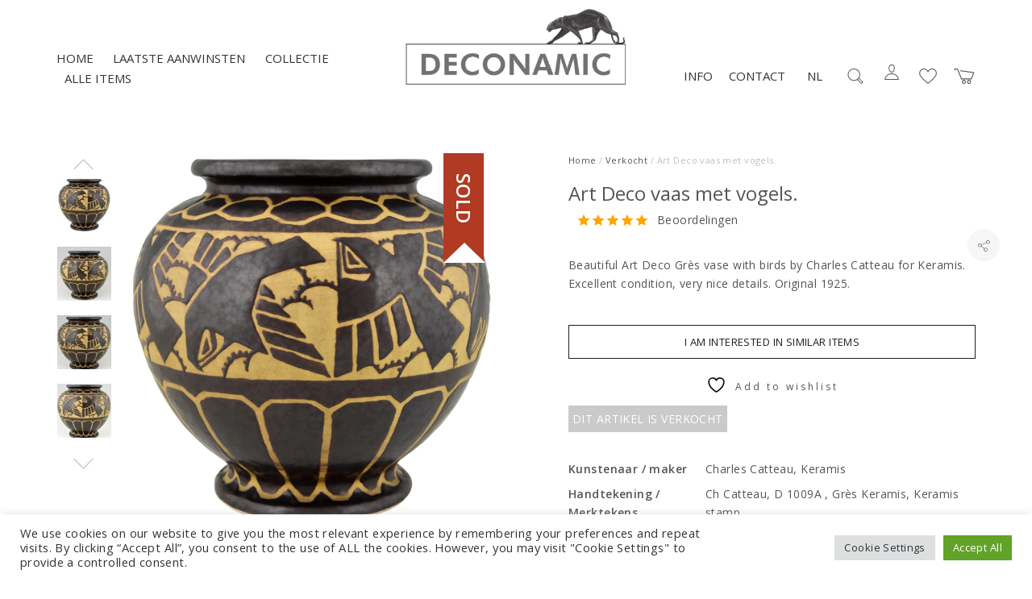

--- FILE ---
content_type: text/html; charset=UTF-8
request_url: https://www.deconamic.com/nl/item/art-deco-vaas-met-vogels-charles-catteau-keramis/
body_size: 32529
content:
<!DOCTYPE html>
<html lang="nl-NL">
<head>
	<meta charset="UTF-8">
	<meta name="viewport" content="width=device-width, initial-scale=1">
	<link rel="profile" href="http://gmpg.org/xfn/11">
	<link rel="pingback" href="https://www.deconamic.com/xmlrpc.php">
					<script>document.documentElement.className = document.documentElement.className + ' yes-js js_active js'</script>
			<meta name='robots' content='index, follow, max-image-preview:large, max-snippet:-1, max-video-preview:-1' />
<link rel="alternate" href="https://www.deconamic.com/item/art-deco-vase-with-birds-charles-catteau-keramis/" hreflang="en" />
<link rel="alternate" href="https://www.deconamic.com/nl/item/art-deco-vaas-met-vogels-charles-catteau-keramis/" hreflang="nl" />
<link rel="alternate" href="https://www.deconamic.com/fr/item/vase-art-deco-decor-doiseaux-charles-catteau-keramis/" hreflang="fr" />
<link rel="alternate" href="https://www.deconamic.com/de/item/art-deco-vase-mit-vogel-charles-catteau-keramis/" hreflang="de" />

	<!-- This site is optimized with the Yoast SEO Premium plugin v26.7 (Yoast SEO v26.7) - https://yoast.com/wordpress/plugins/seo/ -->
	<title>Art Deco vaas met vogels. - Deconamic</title>
	<link rel="canonical" href="https://www.deconamic.com/nl/item/art-deco-vaas-met-vogels-charles-catteau-keramis/" />
	<meta property="og:locale" content="nl_NL" />
	<meta property="og:locale:alternate" content="en_US" />
	<meta property="og:locale:alternate" content="fr_FR" />
	<meta property="og:locale:alternate" content="de_DE" />
	<meta property="og:type" content="article" />
	<meta property="og:title" content="Art Deco vaas met vogels. - Deconamic" />
	<meta property="og:description" content="This vase is illustrated in  “Art Deco Ceramics”, Charles Catteau by Marc Pairon. “L&#039;homme de Keramis” Charles Catteau by Dominique Corrieras “Art deco belgique 1920-1940” exhibition catalogue Musée d’Ixelles." />
	<meta property="og:url" content="https://www.deconamic.com/nl/item/art-deco-vaas-met-vogels-charles-catteau-keramis/" />
	<meta property="og:site_name" content="Deconamic" />
	<meta property="article:modified_time" content="2021-07-28T12:07:15+00:00" />
	<meta property="og:image" content="https://www.deconamic.com/wp-content/uploads/2020/12/charles-catteau-keramis-art-deco-vase-with-birds-740881-en-max.jpg" />
	<meta property="og:image:width" content="1500" />
	<meta property="og:image:height" content="1500" />
	<meta property="og:image:type" content="image/jpeg" />
	<meta name="twitter:card" content="summary_large_image" />
	<script type="application/ld+json" class="yoast-schema-graph">{"@context":"https://schema.org","@graph":[{"@type":"WebPage","@id":"https://www.deconamic.com/nl/item/art-deco-vaas-met-vogels-charles-catteau-keramis/","url":"https://www.deconamic.com/nl/item/art-deco-vaas-met-vogels-charles-catteau-keramis/","name":"Art Deco vaas met vogels. - Deconamic","isPartOf":{"@id":"https://www.deconamic.com/nl/#website"},"primaryImageOfPage":{"@id":"https://www.deconamic.com/nl/item/art-deco-vaas-met-vogels-charles-catteau-keramis/#primaryimage"},"image":{"@id":"https://www.deconamic.com/nl/item/art-deco-vaas-met-vogels-charles-catteau-keramis/#primaryimage"},"thumbnailUrl":"https://www.deconamic.com/wp-content/uploads/2020/12/charles-catteau-keramis-art-deco-vase-with-birds-740881-en-max.jpg","datePublished":"2021-07-16T09:11:26+00:00","dateModified":"2021-07-28T12:07:15+00:00","breadcrumb":{"@id":"https://www.deconamic.com/nl/item/art-deco-vaas-met-vogels-charles-catteau-keramis/#breadcrumb"},"inLanguage":"nl-NL","potentialAction":[{"@type":"ReadAction","target":["https://www.deconamic.com/nl/item/art-deco-vaas-met-vogels-charles-catteau-keramis/"]}]},{"@type":"ImageObject","inLanguage":"nl-NL","@id":"https://www.deconamic.com/nl/item/art-deco-vaas-met-vogels-charles-catteau-keramis/#primaryimage","url":"https://www.deconamic.com/wp-content/uploads/2020/12/charles-catteau-keramis-art-deco-vase-with-birds-740881-en-max.jpg","contentUrl":"https://www.deconamic.com/wp-content/uploads/2020/12/charles-catteau-keramis-art-deco-vase-with-birds-740881-en-max.jpg","width":1500,"height":1500},{"@type":"BreadcrumbList","@id":"https://www.deconamic.com/nl/item/art-deco-vaas-met-vogels-charles-catteau-keramis/#breadcrumb","itemListElement":[{"@type":"ListItem","position":1,"name":"Collectie","item":"https://www.deconamic.com/nl/collectie/"},{"@type":"ListItem","position":2,"name":"Art Deco vaas met vogels."}]},{"@type":"WebSite","@id":"https://www.deconamic.com/nl/#website","url":"https://www.deconamic.com/nl/","name":"Deconamic","description":"Deconamic specialist Art Nouveau, Art Deco bronzes, sculptures","publisher":{"@id":"https://www.deconamic.com/nl/#organization"},"potentialAction":[{"@type":"SearchAction","target":{"@type":"EntryPoint","urlTemplate":"https://www.deconamic.com/nl/?s={search_term_string}"},"query-input":{"@type":"PropertyValueSpecification","valueRequired":true,"valueName":"search_term_string"}}],"inLanguage":"nl-NL"},{"@type":"Organization","@id":"https://www.deconamic.com/nl/#organization","name":"Deconamic","url":"https://www.deconamic.com/nl/","logo":{"@type":"ImageObject","inLanguage":"nl-NL","@id":"https://www.deconamic.com/nl/#/schema/logo/image/","url":"https://www.deconamic.com/wp-content/uploads/2025/06/1186-001-BOEKENLEGGER-HR.gif","contentUrl":"https://www.deconamic.com/wp-content/uploads/2025/06/1186-001-BOEKENLEGGER-HR.gif","width":709,"height":709,"caption":"Deconamic"},"image":{"@id":"https://www.deconamic.com/nl/#/schema/logo/image/"},"sameAs":["https://www.instagram.com/deconamic_art_deco/","https://www.pinterest.com/deconamic/"]}]}</script>
	<!-- / Yoast SEO Premium plugin. -->


<link rel='dns-prefetch' href='//assets.pinterest.com' />
<link rel='dns-prefetch' href='//www.google.com' />
<link rel='dns-prefetch' href='//capi-automation.s3.us-east-2.amazonaws.com' />
<link rel='dns-prefetch' href='//www.googletagmanager.com' />
<link rel='dns-prefetch' href='//fonts.googleapis.com' />
<link rel="alternate" type="application/rss+xml" title="Deconamic &raquo; feed" href="https://www.deconamic.com/nl/feed/" />
<link rel="alternate" type="application/rss+xml" title="Deconamic &raquo; reacties feed" href="https://www.deconamic.com/nl/comments/feed/" />
<link rel="alternate" title="oEmbed (JSON)" type="application/json+oembed" href="https://www.deconamic.com/wp-json/oembed/1.0/embed?url=https%3A%2F%2Fwww.deconamic.com%2Fnl%2Fitem%2Fart-deco-vaas-met-vogels-charles-catteau-keramis%2F&#038;lang=nl" />
<link rel="alternate" title="oEmbed (XML)" type="text/xml+oembed" href="https://www.deconamic.com/wp-json/oembed/1.0/embed?url=https%3A%2F%2Fwww.deconamic.com%2Fnl%2Fitem%2Fart-deco-vaas-met-vogels-charles-catteau-keramis%2F&#038;format=xml&#038;lang=nl" />
<style id='wp-img-auto-sizes-contain-inline-css' type='text/css'>
img:is([sizes=auto i],[sizes^="auto," i]){contain-intrinsic-size:3000px 1500px}
/*# sourceURL=wp-img-auto-sizes-contain-inline-css */
</style>
<link rel='stylesheet preload' id='sbi_styles-css' href='https://www.deconamic.com/wp-content/plugins/instagram-feed/css/sbi-styles.css?ver=6.10.0' type='text/css' media='all' />
<link rel='stylesheet preload' id='halena-bootstrap-css' href='https://www.deconamic.com/wp-content/themes/halena/css/halena.css?ver=6.9' type='text/css' media='all' />
<link rel='stylesheet preload' id='agni-parent-style-css' href='https://www.deconamic.com/wp-content/themes/halena/style.css?ver=6.9' type='text/css' media='all' />
<link rel='stylesheet preload' id='halena-style-css' href='https://www.deconamic.com/wp-content/themes/halena-child/style.css?ver=1.0.4' type='text/css' media='all' />
<link rel='stylesheet preload' id='wp-block-library-css' href='https://www.deconamic.com/wp-includes/css/dist/block-library/style.css?ver=6.9' type='text/css' media='all' />
<link rel='stylesheet preload' id='wc-blocks-style-css' href='https://www.deconamic.com/wp-content/plugins/woocommerce/assets/client/blocks/wc-blocks.css?ver=1766421507' type='text/css' media='all' />
<style id='global-styles-inline-css' type='text/css'>
:root{--wp--preset--aspect-ratio--square: 1;--wp--preset--aspect-ratio--4-3: 4/3;--wp--preset--aspect-ratio--3-4: 3/4;--wp--preset--aspect-ratio--3-2: 3/2;--wp--preset--aspect-ratio--2-3: 2/3;--wp--preset--aspect-ratio--16-9: 16/9;--wp--preset--aspect-ratio--9-16: 9/16;--wp--preset--color--black: #000000;--wp--preset--color--cyan-bluish-gray: #abb8c3;--wp--preset--color--white: #ffffff;--wp--preset--color--pale-pink: #f78da7;--wp--preset--color--vivid-red: #cf2e2e;--wp--preset--color--luminous-vivid-orange: #ff6900;--wp--preset--color--luminous-vivid-amber: #fcb900;--wp--preset--color--light-green-cyan: #7bdcb5;--wp--preset--color--vivid-green-cyan: #00d084;--wp--preset--color--pale-cyan-blue: #8ed1fc;--wp--preset--color--vivid-cyan-blue: #0693e3;--wp--preset--color--vivid-purple: #9b51e0;--wp--preset--gradient--vivid-cyan-blue-to-vivid-purple: linear-gradient(135deg,rgb(6,147,227) 0%,rgb(155,81,224) 100%);--wp--preset--gradient--light-green-cyan-to-vivid-green-cyan: linear-gradient(135deg,rgb(122,220,180) 0%,rgb(0,208,130) 100%);--wp--preset--gradient--luminous-vivid-amber-to-luminous-vivid-orange: linear-gradient(135deg,rgb(252,185,0) 0%,rgb(255,105,0) 100%);--wp--preset--gradient--luminous-vivid-orange-to-vivid-red: linear-gradient(135deg,rgb(255,105,0) 0%,rgb(207,46,46) 100%);--wp--preset--gradient--very-light-gray-to-cyan-bluish-gray: linear-gradient(135deg,rgb(238,238,238) 0%,rgb(169,184,195) 100%);--wp--preset--gradient--cool-to-warm-spectrum: linear-gradient(135deg,rgb(74,234,220) 0%,rgb(151,120,209) 20%,rgb(207,42,186) 40%,rgb(238,44,130) 60%,rgb(251,105,98) 80%,rgb(254,248,76) 100%);--wp--preset--gradient--blush-light-purple: linear-gradient(135deg,rgb(255,206,236) 0%,rgb(152,150,240) 100%);--wp--preset--gradient--blush-bordeaux: linear-gradient(135deg,rgb(254,205,165) 0%,rgb(254,45,45) 50%,rgb(107,0,62) 100%);--wp--preset--gradient--luminous-dusk: linear-gradient(135deg,rgb(255,203,112) 0%,rgb(199,81,192) 50%,rgb(65,88,208) 100%);--wp--preset--gradient--pale-ocean: linear-gradient(135deg,rgb(255,245,203) 0%,rgb(182,227,212) 50%,rgb(51,167,181) 100%);--wp--preset--gradient--electric-grass: linear-gradient(135deg,rgb(202,248,128) 0%,rgb(113,206,126) 100%);--wp--preset--gradient--midnight: linear-gradient(135deg,rgb(2,3,129) 0%,rgb(40,116,252) 100%);--wp--preset--font-size--small: 13px;--wp--preset--font-size--medium: 20px;--wp--preset--font-size--large: 36px;--wp--preset--font-size--x-large: 42px;--wp--preset--spacing--20: 0.44rem;--wp--preset--spacing--30: 0.67rem;--wp--preset--spacing--40: 1rem;--wp--preset--spacing--50: 1.5rem;--wp--preset--spacing--60: 2.25rem;--wp--preset--spacing--70: 3.38rem;--wp--preset--spacing--80: 5.06rem;--wp--preset--shadow--natural: 6px 6px 9px rgba(0, 0, 0, 0.2);--wp--preset--shadow--deep: 12px 12px 50px rgba(0, 0, 0, 0.4);--wp--preset--shadow--sharp: 6px 6px 0px rgba(0, 0, 0, 0.2);--wp--preset--shadow--outlined: 6px 6px 0px -3px rgb(255, 255, 255), 6px 6px rgb(0, 0, 0);--wp--preset--shadow--crisp: 6px 6px 0px rgb(0, 0, 0);}:where(.is-layout-flex){gap: 0.5em;}:where(.is-layout-grid){gap: 0.5em;}body .is-layout-flex{display: flex;}.is-layout-flex{flex-wrap: wrap;align-items: center;}.is-layout-flex > :is(*, div){margin: 0;}body .is-layout-grid{display: grid;}.is-layout-grid > :is(*, div){margin: 0;}:where(.wp-block-columns.is-layout-flex){gap: 2em;}:where(.wp-block-columns.is-layout-grid){gap: 2em;}:where(.wp-block-post-template.is-layout-flex){gap: 1.25em;}:where(.wp-block-post-template.is-layout-grid){gap: 1.25em;}.has-black-color{color: var(--wp--preset--color--black) !important;}.has-cyan-bluish-gray-color{color: var(--wp--preset--color--cyan-bluish-gray) !important;}.has-white-color{color: var(--wp--preset--color--white) !important;}.has-pale-pink-color{color: var(--wp--preset--color--pale-pink) !important;}.has-vivid-red-color{color: var(--wp--preset--color--vivid-red) !important;}.has-luminous-vivid-orange-color{color: var(--wp--preset--color--luminous-vivid-orange) !important;}.has-luminous-vivid-amber-color{color: var(--wp--preset--color--luminous-vivid-amber) !important;}.has-light-green-cyan-color{color: var(--wp--preset--color--light-green-cyan) !important;}.has-vivid-green-cyan-color{color: var(--wp--preset--color--vivid-green-cyan) !important;}.has-pale-cyan-blue-color{color: var(--wp--preset--color--pale-cyan-blue) !important;}.has-vivid-cyan-blue-color{color: var(--wp--preset--color--vivid-cyan-blue) !important;}.has-vivid-purple-color{color: var(--wp--preset--color--vivid-purple) !important;}.has-black-background-color{background-color: var(--wp--preset--color--black) !important;}.has-cyan-bluish-gray-background-color{background-color: var(--wp--preset--color--cyan-bluish-gray) !important;}.has-white-background-color{background-color: var(--wp--preset--color--white) !important;}.has-pale-pink-background-color{background-color: var(--wp--preset--color--pale-pink) !important;}.has-vivid-red-background-color{background-color: var(--wp--preset--color--vivid-red) !important;}.has-luminous-vivid-orange-background-color{background-color: var(--wp--preset--color--luminous-vivid-orange) !important;}.has-luminous-vivid-amber-background-color{background-color: var(--wp--preset--color--luminous-vivid-amber) !important;}.has-light-green-cyan-background-color{background-color: var(--wp--preset--color--light-green-cyan) !important;}.has-vivid-green-cyan-background-color{background-color: var(--wp--preset--color--vivid-green-cyan) !important;}.has-pale-cyan-blue-background-color{background-color: var(--wp--preset--color--pale-cyan-blue) !important;}.has-vivid-cyan-blue-background-color{background-color: var(--wp--preset--color--vivid-cyan-blue) !important;}.has-vivid-purple-background-color{background-color: var(--wp--preset--color--vivid-purple) !important;}.has-black-border-color{border-color: var(--wp--preset--color--black) !important;}.has-cyan-bluish-gray-border-color{border-color: var(--wp--preset--color--cyan-bluish-gray) !important;}.has-white-border-color{border-color: var(--wp--preset--color--white) !important;}.has-pale-pink-border-color{border-color: var(--wp--preset--color--pale-pink) !important;}.has-vivid-red-border-color{border-color: var(--wp--preset--color--vivid-red) !important;}.has-luminous-vivid-orange-border-color{border-color: var(--wp--preset--color--luminous-vivid-orange) !important;}.has-luminous-vivid-amber-border-color{border-color: var(--wp--preset--color--luminous-vivid-amber) !important;}.has-light-green-cyan-border-color{border-color: var(--wp--preset--color--light-green-cyan) !important;}.has-vivid-green-cyan-border-color{border-color: var(--wp--preset--color--vivid-green-cyan) !important;}.has-pale-cyan-blue-border-color{border-color: var(--wp--preset--color--pale-cyan-blue) !important;}.has-vivid-cyan-blue-border-color{border-color: var(--wp--preset--color--vivid-cyan-blue) !important;}.has-vivid-purple-border-color{border-color: var(--wp--preset--color--vivid-purple) !important;}.has-vivid-cyan-blue-to-vivid-purple-gradient-background{background: var(--wp--preset--gradient--vivid-cyan-blue-to-vivid-purple) !important;}.has-light-green-cyan-to-vivid-green-cyan-gradient-background{background: var(--wp--preset--gradient--light-green-cyan-to-vivid-green-cyan) !important;}.has-luminous-vivid-amber-to-luminous-vivid-orange-gradient-background{background: var(--wp--preset--gradient--luminous-vivid-amber-to-luminous-vivid-orange) !important;}.has-luminous-vivid-orange-to-vivid-red-gradient-background{background: var(--wp--preset--gradient--luminous-vivid-orange-to-vivid-red) !important;}.has-very-light-gray-to-cyan-bluish-gray-gradient-background{background: var(--wp--preset--gradient--very-light-gray-to-cyan-bluish-gray) !important;}.has-cool-to-warm-spectrum-gradient-background{background: var(--wp--preset--gradient--cool-to-warm-spectrum) !important;}.has-blush-light-purple-gradient-background{background: var(--wp--preset--gradient--blush-light-purple) !important;}.has-blush-bordeaux-gradient-background{background: var(--wp--preset--gradient--blush-bordeaux) !important;}.has-luminous-dusk-gradient-background{background: var(--wp--preset--gradient--luminous-dusk) !important;}.has-pale-ocean-gradient-background{background: var(--wp--preset--gradient--pale-ocean) !important;}.has-electric-grass-gradient-background{background: var(--wp--preset--gradient--electric-grass) !important;}.has-midnight-gradient-background{background: var(--wp--preset--gradient--midnight) !important;}.has-small-font-size{font-size: var(--wp--preset--font-size--small) !important;}.has-medium-font-size{font-size: var(--wp--preset--font-size--medium) !important;}.has-large-font-size{font-size: var(--wp--preset--font-size--large) !important;}.has-x-large-font-size{font-size: var(--wp--preset--font-size--x-large) !important;}
/*# sourceURL=global-styles-inline-css */
</style>
<style id='core-block-supports-inline-css' type='text/css'>
/**
 * Core styles: block-supports
 */

/*# sourceURL=core-block-supports-inline-css */
</style>

<style id='classic-theme-styles-inline-css' type='text/css'>
/**
 * These rules are needed for backwards compatibility.
 * They should match the button element rules in the base theme.json file.
 */
.wp-block-button__link {
	color: #ffffff;
	background-color: #32373c;
	border-radius: 9999px; /* 100% causes an oval, but any explicit but really high value retains the pill shape. */

	/* This needs a low specificity so it won't override the rules from the button element if defined in theme.json. */
	box-shadow: none;
	text-decoration: none;

	/* The extra 2px are added to size solids the same as the outline versions.*/
	padding: calc(0.667em + 2px) calc(1.333em + 2px);

	font-size: 1.125em;
}

.wp-block-file__button {
	background: #32373c;
	color: #ffffff;
	text-decoration: none;
}

/*# sourceURL=/wp-includes/css/classic-themes.css */
</style>
<link rel='stylesheet preload' id='cr-frontend-css-css' href='https://www.deconamic.com/wp-content/plugins/customer-reviews-woocommerce/css/frontend.css?ver=5.96.0' type='text/css' media='all' />
<link rel='stylesheet preload' id='vagonic-sortable-pro-css' href='https://www.deconamic.com/wp-content/plugins/VagonicSortablev3.2.5/public/css/vagonic-sortable-pro-public.css?ver=3.2.5' type='text/css' media='all' />
<link rel='stylesheet preload' id='contact-form-7-css' href='https://www.deconamic.com/wp-content/plugins/contact-form-7/includes/css/styles.css?ver=6.1.4' type='text/css' media='all' />
<link rel='stylesheet preload' id='cookie-law-info-css' href='https://www.deconamic.com/wp-content/plugins/cookie-law-info/legacy/public/css/cookie-law-info-public.css?ver=3.3.9.1' type='text/css' media='all' />
<link rel='stylesheet preload' id='cookie-law-info-gdpr-css' href='https://www.deconamic.com/wp-content/plugins/cookie-law-info/legacy/public/css/cookie-law-info-gdpr.css?ver=3.3.9.1' type='text/css' media='all' />
<link rel='stylesheet preload' id='rs-plugin-settings-css' href='https://www.deconamic.com/wp-content/plugins/revslider/public/assets/css/rs6.css?ver=6.3.0' type='text/css' media='all' />
<style id='rs-plugin-settings-inline-css' type='text/css'>
#rs-demo-id {}
/*# sourceURL=rs-plugin-settings-inline-css */
</style>
<style id='woocommerce-inline-inline-css' type='text/css'>
.woocommerce form .form-row .required { visibility: visible; }
/*# sourceURL=woocommerce-inline-inline-css */
</style>
<link rel='stylesheet preload' id='wt-woocommerce-related-products-css' href='https://www.deconamic.com/wp-content/plugins/wt-woocommerce-related-products/public/css/custom-related-products-public.css?ver=1.7.6' type='text/css' media='all' />
<link rel='stylesheet preload' id='wcapf-style-css' href='https://www.deconamic.com/wp-content/plugins/agni-halena-plugin/inc/ajax-product-filter/assets/css/wcapf-styles.css?ver=6.9' type='text/css' media='all' />
<link rel='stylesheet preload' id='xoo_wsc-css' href='https://www.deconamic.com/wp-content/plugins/agni-halena-plugin/inc/side-cart-woocommerce/css/xoo-wsc-public.css?ver=1.0.2' type='text/css' media='all' />
<link rel='stylesheet preload' id='wpos-slick-style-css' href='https://www.deconamic.com/wp-content/plugins/woo-product-slider-and-carousel-with-category/assets/css/slick.css?ver=2.5.2' type='text/css' media='all' />
<link rel='stylesheet preload' id='wcpscwc_public_style-css' href='https://www.deconamic.com/wp-content/plugins/woo-product-slider-and-carousel-with-category/assets/css/wcpscwc-public.css?ver=2.5.2' type='text/css' media='all' />
<link rel='stylesheet preload' id='pinterest-for-woocommerce-pins-css' href='//www.deconamic.com/wp-content/plugins/pinterest-for-woocommerce/assets/css/frontend/pinterest-for-woocommerce-pins.css?ver=1.4.23' type='text/css' media='all' />
<link rel='stylesheet preload' id='gateway-css' href='https://www.deconamic.com/wp-content/plugins/woocommerce-paypal-payments/modules/ppcp-button/assets/css/gateway.css?ver=3.3.1' type='text/css' media='all' />
<link rel='stylesheet preload' id='jquery-selectBox-css' href='https://www.deconamic.com/wp-content/plugins/yith-woocommerce-wishlist/assets/css/jquery.selectBox.css?ver=1.2.0' type='text/css' media='all' />
<link rel='stylesheet preload' id='woocommerce_prettyPhoto_css-css' href='//www.deconamic.com/wp-content/plugins/woocommerce/assets/css/prettyPhoto.css?ver=3.1.6' type='text/css' media='all' />
<link rel='stylesheet preload' id='yith-wcwl-main-css' href='https://www.deconamic.com/wp-content/plugins/yith-woocommerce-wishlist/assets/css/style.css?ver=4.11.0' type='text/css' media='all' />
<style id='yith-wcwl-main-inline-css' type='text/css'>
 :root { --rounded-corners-radius: 16px; --add-to-cart-rounded-corners-radius: 16px; --color-headers-background: #F4F4F4; --feedback-duration: 3s } 
 :root { --rounded-corners-radius: 16px; --add-to-cart-rounded-corners-radius: 16px; --color-headers-background: #F4F4F4; --feedback-duration: 3s } 
/*# sourceURL=yith-wcwl-main-inline-css */
</style>
<link rel='stylesheet preload' id='pe-stroke-css' href='https://www.deconamic.com/wp-content/themes/halena/css/Pe-icon-7-stroke.min.css?ver=1.2.0' type='text/css' media='all' />
<link rel='stylesheet preload' id='linea-arrows-css' href='https://www.deconamic.com/wp-content/themes/halena/css/linea-arrows.min.css?ver=1.0' type='text/css' media='all' />
<link rel='stylesheet preload' id='halena-animate-style-css' href='https://www.deconamic.com/wp-content/themes/halena/css/animate.css?ver=6.9' type='text/css' media='all' />
<link rel='stylesheet preload' id='halena-agni-vc-styles-css' href='https://www.deconamic.com/wp-content/themes/halena/css/agni-vc-styles.css?ver=1.1.0' type='text/css' media='all' />
<link rel='stylesheet preload' id='halena-responsive-css' href='https://www.deconamic.com/wp-content/themes/halena/css/responsive.css?ver=1.1.0' type='text/css' media='all' />
<link rel='stylesheet preload' id='agni-custom-font-css' href='https://www.deconamic.com/wp-content/plugins/agni-halena-plugin/inc/agni-custom-fonts/css/custom.css?ver=6.9' type='text/css' media='all' />
<link rel='stylesheet preload' id='photoswipe-css' href='https://www.deconamic.com/wp-content/plugins/woocommerce/assets/css/photoswipe/photoswipe.min.css?ver=10.4.3' type='text/css' media='all' />
<link rel='stylesheet preload' id='photoswipe-default-skin-css' href='https://www.deconamic.com/wp-content/plugins/woocommerce/assets/css/photoswipe/default-skin/default-skin.min.css?ver=10.4.3' type='text/css' media='all' />
<link rel='stylesheet preload' id='agni-tawcvs-frontend-css' href='https://www.deconamic.com/wp-content/plugins/agni-halena-plugin/inc/variation-swatches-for-woocommerce/includes/../assets/css/frontend.css?ver=20160615' type='text/css' media='all' />
<link rel='stylesheet preload' id='halena-woocommerce-style-css' href='https://www.deconamic.com/wp-content/themes/halena/template/woocommerce/css/woocommerce-style.css?ver=1.1.0' type='text/css' media='all' />
<link rel='stylesheet preload' id='redux-google-fonts-halena_options-css' href='https://fonts.googleapis.com/css?family=Open+Sans%3A300%2C400%2C600%2C700%2C800%2C300italic%2C400italic%2C600italic%2C700italic%2C800italic&#038;subset=latin&#038;ver=1756846806' type='text/css' media='all' />
<link rel='stylesheet preload' id='halena-custom-styles-css' href='https://www.deconamic.com/wp-content/themes/halena/css/custom.css?ver=6.9' type='text/css' media='all' />
<style id='halena-custom-styles-inline-css' type='text/css'>
/* Container */
			@media (min-width:768px) {
				.container {
					width: 750px;
				}
				.boxed{
					width: 750px;
				}
			}
			@media (min-width:992px) {
				.container, .container .megamenu .sub-menu {
					width: 970px;
				}
				.boxed{
					width: 970px;
				}
			}
			@media (min-width:1200px) {
				.container, .container .megamenu .sub-menu {
					width: 1170px;
				}
				.boxed{
					width: 1170px;
				}
			}
			@media (min-width:1500px) {
				.container, .container .megamenu .sub-menu{
					width: 1470px;
				}
				.boxed{
					width: 1470px;
				}
			}/* Halena Custom CSS */
		

			body{
				font-size: 14px;
				line-height: ;
				text-transform: none;
			}
			h1, .h1{
				font-size: 48px;
			}
			h2, .h2{
				font-size: 40px;
			}
			h3, .h3{
				font-size: 34px;
			}
			h4, .h4{
				font-size: 28px;
			}
			h5, .h5{
				font-size: 24px;
			}
			h6, .h6{
				font-size: 20px;
			}

			ul.nav-menu-content:not(.additional-primary-nav-menu-content) >li, div.nav-menu-content:not(.additional-primary-nav-menu-content) ul > li, ul.nav-menu-content:not(.additional-primary-nav-menu-content) >li >a, div.nav-menu-content:not(.additional-primary-nav-menu-content) ul > li > a, .side-header-menu ul.tab-nav-menu-content >li >a, .side-header-menu div.nav-menu-content:not(.additional-primary-nav-menu-content) ul > li > a{
				font-size: 16px;
			}
			.nav-menu a, .tab-nav-menu a, ul.nav-menu-content >li >a, div.nav-menu-content ul > li > a, .side-header-menu ul.tab-nav-menu-content >li >a, .side-header-menu div.nav-menu-content ul > li > a{
				text-transform: uppercase;
			}
			.nav-menu a, .tab-nav-menu a{
				font-size: px;
			}
			.nav-menu a, .tab-nav-menu a{
				text-transform: ;
			}
			
			.burg-text{
				color: ;
			}
			@media (max-width: 1199px) {
				.header-navigation-menu.strip-header-menu{
					background-color: rgba(246,246,246,1);
				}
			}
			@media (min-width: 992px) {
				.header-menu-flex{
					min-height: 110px;
				}
			}
			@media (min-width: 1200px) {

				.strip-header-menu .activeBurg.burg:before, .strip-header-menu .activeBurg.burg:after{
					background-color: ;
				}
				.strip-header-menu.header-sticky.top-sticky .toggle-nav-menu-additional .activeBurg.burg:before, .strip-header-menu.header-sticky.top-sticky .toggle-nav-menu-additional .activeBurg.burg:after{
					background-color: ;
				}
			}
			.header-sticky.top-sticky .toggle-nav-menu-additional .burg-text{
				color: ;
			}
			
			h1, h2, h3, h4, h5, h6,.h1,.h2,.h3,.h4,.h5,.h6, .primary-typo, .vc_tta-title-text{
				line-height: ;
				text-transform: none;
			}
			.section-sub-heading-text, .additional-typo{
				line-height: ;
				text-transform: none;
			}

			.has-menu-button ul.nav-menu-content >li:last-child >a, .has-menu-button div.nav-menu-content >ul >li:last-child >a{
				font-size: px;
			}
			/*.has-menu-button ul.nav-menu-content >li:last-child >a, .has-menu-button div.nav-menu-content >ul >li:last-child >a{
				color: #1e1e20 !important;
			}*/

			.header-menu-icons .header-lang-toggle{
				-webkit-box-ordinal-group: 0;
				-webkit-order: 1;
				-ms-flex-order: 1;
				order: 1;
			} 
			.header-menu-icons .header-wpml-toggle{
				-webkit-box-ordinal-group: 2;
				-webkit-order: 3;
				-ms-flex-order: 3;
				order: 3;
			}
			.header-menu-icons .header-myaccount-toggle{
				-webkit-box-ordinal-group: 5;
				-webkit-order: 4;
				-ms-flex-order: 4;
				order: 4;
			}
			.header-menu-icons .header-currency-toggle{
				-webkit-box-ordinal-group: 8;
				-webkit-order: 8;
				-ms-flex-order: 7;
				order: 7;
			}
			.header-menu-icons .header-cart-toggle{
				-webkit-box-ordinal-group: 7;
				-webkit-order: 6;
				-ms-flex-order: 6;
				order: 6;
			} 
			.header-menu-icons .header-search-toggle{
				-webkit-box-ordinal-group: 3;
				-webkit-order: 2;
				-ms-flex-order: 2;
				order: 2;
			} 
			.header-menu-icons .header-social-toggle{
				-webkit-box-ordinal-group: 9;
				-webkit-order: 8;
				-ms-flex-order: 8;
				order: 8;
			}
			.header-menu-icons .header-wishlist-toggle{
				-webkit-box-ordinal-group: 6;
				-webkit-order: 5;
				-ms-flex-order: 5;
				order: 5;
			}

			.special-typo{
				line-height: ;
				text-transform: none;
			}

			.preloader-style-2 .cssload-loader:before{
				border-color: #ffffff;
			}

			/* Halena Custom Colors */
			.additional-nav-menu a:hover, .nav-menu-content li a:hover, .nav-menu-content li a:active, .nav-menu-content li.current-menu-item:not(.current_page_item) > a, .nav-menu-content li ul li.current-menu-item:not(.current_page_item) > a, .nav-menu-content .current_page_ancestor .current-menu-item:not(.current_page_item) > a:hover, .tab-nav-menu a:hover, .header-toggle ul a:hover, .agni-slide-buttons .btn-white.btn-plain i, .post-author a, .post-sharing-buttons a:hover, .widget_halena_social_icons a:hover, .filter a:hover, .filter a:focus, .filter a.active, .agni-section-heading .section-heading-icon{
				color: ;
			}
			.owl-dot.active span, .ba-slider .handle span, .posts-navigation .nav-links a, .post-password-form input[type="submit"], .search-form .search-submit, .mc4wp-form input[type="submit"], .member-post .member-divide-line span {
				background-color: ;
			}
			blockquote, table thead th, .owl-dot span, .widget_halena_social_icons a:hover, .milestone-style-1  .mile-count h3:after, .feature-box-title:after {
				border-color: ;
			}

			input[type="text"], input[type="email"], input[type="url"], input[type="password"], input[type="search"], textarea, a, .h1, .h2, .h3, .h4, .h5, .h6, h1, h2, h3, h4, h5, h6, .h1 .small, .h1 small, .h2 .small, .h2 small, .h3 .small, .h3 small, .h4 .small, .h4 small, .h5 .small, .h5 small, .h6 .small, .h6 small, h1 .small, h1 small, h2 .small, h2 small, h3 .small, h3 small, h4 .small, h4 small, h5 .small, h5 small, h6 .small, h6 small, .nav-menu a, .header-icon .logo-text, .nav-menu-content .current_page_ancestor .current-menu-item:not(.current_page_item) > a, .toggle-nav-menu, .footer-bar .textwidget i, .blog-single-post .tags-links a, .post-format-link:before, .post-format-quote:before, .comment-form input[type="submit"], .widget_tag_cloud a, .widget_halena_instagram .follow-link, .portfolio-post .portfolio-content-container, .mfp-image-popup .mfp-close-btn-in .mfp-close, .service-box i, .countdown-has-background .countdown-holder, .countdown-has-border .countdown-holder{
				color: ;
			}
			.burg, .burg:before, .burg:after, .cd-headline.type .cd-words-wrapper::after, .divide-line span, .progress-bar, .nav-tabs-style-3 .nav-tabs li.active, .accordion-style-3 .panel-title:not(.collapsed), .cssload-back{
				background-color: ;
			}
			.comment-form input[type="submit"], .sidebar .widget-title:after, .widget_halena_instagram .follow-link, .nav-tabs-style-1 .nav-tabs li.active a, .nav-tabs li a:hover, .nav-tabs li a:focus, .nav-tabs-style-2 .nav-tabs li.active, .accordion-style-3 .panel-title:not(.collapsed){
				border-color: ;
			}

			body, .header-social a, .post-sharing-buttons a, .portfolio-bottom-caption .portfolio-bottom-caption-category li{
				color: ;
			}

			/* Nav menu Color */
			.nav-menu-content li.current-menu-item:not(.current_page_item) > a, .nav-menu-content li ul li.current-menu-item:not(.current_page_item) > a, .nav-menu-content li.current-menu-item:not(.current_page_item) > a:hover, .nav-menu-content li ul li.current-menu-item:not(.current_page_item) > a:hover{
				color: #1e1e20;
			}
			.nav-menu-content .current_page_ancestor .current-menu-item:not(.current_page_item) > a {
			    color:#333333;
			}
			.nav-menu-content .current_page_ancestor .current-menu-item:not(.current_page_item) > a:hover {
				color:#1e1e20;
			}

			/* Buttons */
			.btn-default, input.btn-default {
				color: #fff;
				background-color: ;
				border-color: ;
			}
			.btn-primary, input.btn-primary {
				color: #fff;
				background-color: ;
				border-color: ;
			}
			.btn-accent, input.btn-accent {
				color: #fff;
				background-color: ;
				border-color: ;
			}
			.btn-alt, .btn-alt:focus, .btn-alt:hover, input.btn-alt, input.btn-alt:focus, input.btn-alt:hover {
				background-color: transparent;
			}
			.btn-default.btn-alt, input.btn-default.btn-alt {
				color: ;
				border-color: ;
			}
			.btn-primary.btn-alt, input.btn-primary.btn-alt {
				color: ;
				border-color: ;
			}
			.btn-accent.btn-alt, input.btn-accent.btn-alt {
				color: ;
				border-color: ;
			}
			.btn-link {
				color: ;
				border-color: transparent;
			}
			.btn-link:hover {
				border-color: ;
			}

			/* Layout Content Padding */
			.has-padding, .has-padding .top-padding, .has-padding .bottom-padding, .has-padding .header-sticky, .has-padding .header-top-bar, .has-padding .header-navigation-menu{
				border-width: 30px;
			}
			@media (max-width:767px) {
				.has-padding, .has-padding .top-padding, .has-padding .bottom-padding{
					border-width: 0;
				}
			}
			@media (min-width:1200px) {
				.has-padding .side-header-menu{
					margin-left: 30px;
					margin-top: 30px;
					bottom: 30px;
				}
			}
			@media (min-width:768px) {
				.has-padding .mfp-main .mfp-container{
					border-width: 30px;
				}
			}
			.has-padding, .has-padding .top-padding, .has-padding .bottom-padding, .has-padding .header-top-bar, .has-padding .header-navigation-menu, .has-padding .mfp-main .mfp-container{
				border-color: #fff;
			}
			@media (min-width: 992px){
				.has-sticky-footer {
				    bottom: 30px;
				}
			}

			.toggle-circled{
			    border-color: #555555;
			}
			.header-social a, .header-toggle a, .header-toggle span{
			    color: #555555;
			    fill: #555555;
			}
			.header-toggle ul a:hover{
			    color: #1e1e20;
			}
			.header-sticky.top-sticky:not(.side-header-menu) .header-menu-icons-additional-color .toggle-circled{
			    border-color: ;
			}
			.header-sticky.top-sticky:not(.side-header-menu) .header-menu-icons-additional-color .header-social a, .header-sticky.top-sticky:not(.side-header-menu) .header-menu-icons-additional-color .header-toggle a, .header-sticky.top-sticky:not(.side-header-menu) .header-menu-icons-additional-color .header-toggle span{
			    color: ;
			    fill: ;
			}
			.header-sticky.top-sticky:not(.side-header-menu) .header-menu-icons-additional-color .header-toggle ul a:hover{
			    color: ;
			}
			
			.toggle-nav-menu{
				color: #333333;
			}
			.header-sticky.top-sticky .toggle-nav-menu.toggle-nav-menu-additional{
				color: ;
			}
			/*.burg-text{
				color: #333333;
			}
			.burg, .burg:before, .burg:after{
				background-color: #333333;
			}*/

			.header-sticky.top-sticky .toggle-nav-menu-additional .burg, .header-sticky.top-sticky .toggle-nav-menu-additional .burg:before, .header-sticky.top-sticky .toggle-nav-menu-additional .burg:after{
				background-color: ;
			}
			.activeBurg.burg, .activeBurg.burg:before, .activeBurg.burg:after{
				background-color: #333333;
			}
			.header-sticky.top-sticky .toggle-nav-menu-additional .activeBurg.burg, .header-sticky.top-sticky .toggle-nav-menu-additional .activeBurg.burg:before, .header-sticky.top-sticky .toggle-nav-menu-additional .activeBurg.burg:after{
				background-color: #333333;
			}
			.header-navigation-menu .header-menu-content, .reverse_skin.header-sticky.top-sticky.header-navigation-menu.header-menu-border-additional:not(.side-header-menu) .header-menu-content, .reverse_skin.header-sticky.top-sticky.side-header-menu.header-menu-border-additional:not(.side-header-menu) .tab-nav-menu{
				border-top:0;
				border-left:0;
				border-right:0;
				border-bottom: 0;
			}
			.header-navigation-menu.center-header-menu .header-menu-content, .reverse_skin.header-sticky.top-sticky.header-navigation-menu.center-header-menu.header-menu-border-additional:not(.side-header-menu) .header-menu-content{
				border-top: 0;
			}
			.header-navigation-menu .header-menu-flex > div:first-child .header-icon, .reverse_skin.header-sticky.top-sticky.header-navigation-menu.header-menu-border-additional:not(.side-header-menu)  .header-menu-flex > div:first-child .header-icon{
				border-right: 0;
			}
			.header-navigation-menu:not(.center-header-menu) .header-menu-flex > div:last-child .header-menu-icons, .reverse_skin.header-sticky.top-sticky.header-navigation-menu.header-menu-border-additional:not(.side-header-menu):not(.center-header-menu) .header-menu-flex > div:last-child .header-menu-icons{
				border-left: 0;
			}
			.header-navigation-menu .header-menu-content, .reverse_skin.header-sticky.top-sticky.header-navigation-menu.header-menu-border-additional:not(.side-header-menu) .header-menu-content, .reverse_skin.header-sticky.top-sticky.side-header-menu.header-menu-border-additional:not(.side-header-menu) .tab-nav-menu, .header-navigation-menu.center-header-menu .header-menu-content, .reverse_skin.header-sticky.top-sticky.header-navigation-menu.center-header-menu.header-menu-border-additional:not(.side-header-menu) .header-menu-content, .header-navigation-menu .header-menu-flex > div:first-child .header-icon, .reverse_skin.header-sticky.top-sticky.header-navigation-menu.header-menu-border-additional:not(.side-header-menu)  .header-menu-flex > div:first-child .header-icon, .header-navigation-menu:not(.center-header-menu) .header-menu-flex > div:last-child .header-menu-icons, .reverse_skin.header-sticky.top-sticky.header-navigation-menu.header-menu-border-additional:not(.side-header-menu):not(.center-header-menu) .header-menu-flex > div:last-child .header-menu-icons{
				border-style: solid;
			}

			.header-sticky.top-sticky.header-navigation-menu.header-menu-border-additional:not(.side-header-menu) .header-menu-content, .header-sticky.top-sticky.side-header-menu.header-menu-border-additional:not(.side-header-menu) .tab-nav-menu, .reverse_skin.header-navigation-menu .header-menu-content{
				border-bottom: 0;
			}
			.header-sticky.top-sticky.header-navigation-menu.center-header-menu.header-menu-border-additional:not(.side-header-menu) .header-menu-content, .reverse_skin.header-navigation-menu.center-header-menu .header-menu-content{
				border-top: 0;
			}
			.header-sticky.top-sticky.header-navigation-menu.header-menu-border-additional:not(.side-header-menu) .header-menu-flex > div:first-child .header-icon, .reverse_skin.header-navigation-menu .header-menu-flex > div:first-child .header-icon{
				border-right: 0;
			}
			.header-sticky.top-sticky.header-navigation-menu.header-menu-border-additional:not(.side-header-menu):not(.center-header-menu) .header-menu-flex > div:last-child .header-menu-icons,.reverse_skin.header-navigation-menu:not(.center-header-menu) .header-menu-flex > div:last-child .header-menu-icons{
				border-left: 0;
			}
			.header-sticky.top-sticky.header-navigation-menu.header-menu-border-additional:not(.side-header-menu) .header-menu-content, .header-sticky.top-sticky.side-header-menu.header-menu-border-additional:not(.side-header-menu) .tab-nav-menu, .reverse_skin.header-navigation-menu .header-menu-content, 

			.header-sticky.top-sticky.header-navigation-menu.center-header-menu.header-menu-border-additional:not(.side-header-menu) .header-menu-content, .reverse_skin.header-navigation-menu.center-header-menu .header-menu-content, 

			.header-sticky.top-sticky.header-navigation-menu.header-menu-border-additional:not(.side-header-menu) .header-menu-flex > div:first-child .header-icon, .reverse_skin.header-navigation-menu .header-menu-flex > div:first-child .header-icon, 

			.header-sticky.top-sticky.header-navigation-menu.header-menu-border-additional:not(.side-header-menu):not(.center-header-menu) .header-menu-flex > div:last-child .header-menu-icons,.reverse_skin.header-navigation-menu:not(.center-header-menu) .header-menu-flex > div:last-child .header-menu-icons{
				border-style: solid;
			}
			
			/* Reverse Skin */
			.reverse_skin .toggle-circled{
			    border-color: ;
			}
			.reverse_skin .header-social a, .reverse_skin .header-toggle a, .reverse_skin .header-toggle span{
			    color: ;
			    fill: ;
			}
			.reverse_skin .header-toggle ul a:hover{
			    color: ;
			}
			.reverse_skin.header-sticky.top-sticky:not(.side-header-menu) .header-menu-icons-additional-color .toggle-circled{
			    border-color: #555555;
			}
			.reverse_skin.header-sticky.top-sticky:not(.side-header-menu) .header-menu-icons-additional-color .header-social a, .reverse_skin.header-sticky.top-sticky:not(.side-header-menu) .header-menu-icons-additional-color .header-toggle a, .reverse_skin.header-sticky.top-sticky:not(.side-header-menu) .header-menu-icons-additional-color .header-toggle span{
			    color: #555555;
			    fill: #555555;
			}
			.reverse_skin.header-sticky.top-sticky:not(.side-header-menu) .header-menu-icons-additional-color .header-toggle ul a:hover{
			    color: #1e1e20;
			}
			
			.reverse_skin .toggle-nav-menu{
				color: ;
			}
			.reverse_skin.header-sticky.top-sticky .toggle-nav-menu.toggle-nav-menu-additional{
				color: #333333;
			}
			.reverse_skin .burg, .reverse_skin .burg:before, .reverse_skin .burg:after{
				background-color: ;
			}

			.reverse_skin.header-sticky.top-sticky .toggle-nav-menu-additional .burg, .reverse_skin.header-sticky.top-sticky .toggle-nav-menu-additional .burg:before, .reverse_skin.header-sticky.top-sticky .toggle-nav-menu-additional .burg:after{
				background-color: #333333;
			}
			.reverse_skin .activeBurg.burg, .reverse_skin .activeBurg.burg:before, .reverse_skin .activeBurg.burg:after{
				background-color: #333333;
			}
			.reverse_skin.header-sticky.top-sticky .toggle-nav-menu-additional .activeBurg.burg, .reverse_skin.header-sticky.top-sticky .toggle-nav-menu-additional .activeBurg.burg:before, .reverse_skin.header-sticky.top-sticky .toggle-nav-menu-additional .activeBurg.burg:after{
				background-color: #333333;
			}

			.footer-social .circled{
				color: #333333;
			}
			.footer-social a, .footer-social .circled{
				color: #333333;
			}
			.footer-social .circled{
				border-color: #333333;
			}
			.footer-social a:hover, .footer-social .circled:hover{
				color: #1e1e20;
			}
			.footer-social .circled:hover{
				border-color: #1e1e20;
			}
			/*.activeBurg.burg, .header-sticky.top-sticky .toggle-nav-menu-additional .activeBurg.burg, .reverse_skin .activeBurg.burg, .reverse_skin.header-sticky.top-sticky .toggle-nav-menu-additional .activeBurg.burg{
				background-color: transparent;
			}*/
			.portfolio-navigation-container .post-navigation a {
			    background-color: transparent;
		}.woocommerce .price, .woocommerce .price ins, .woocommerce .star-rating:before, .woocommerce .star-rating span:before, .woocommerce .widget_price_filter .price_slider_amount .button, .woocommerce #comments .star-rating span:before, .woocommerce p.stars a.star-1:after, .woocommerce p.stars a.star-2:after, .woocommerce p.stars a.star-3:after, .woocommerce p.stars a.star-4:after, .woocommerce p.stars a.star-5:after, .woocommerce .page-cart-summary .shop_table input[type="submit"], .woocommerce .page-cart-summary .shop_table .coupon input[type="submit"]:hover, .woocommerce-shipping-calculator .shipping-calculator-button, .woocommerce .checkout_coupon input[type="submit"], .woocommerce .woocommerce-checkout-review-order-table .order-total span, .woocommerce-MyAccount-navigation li.is-active a, .single-product-page .yith-wcwl-add-to-wishlist a.add_to_wishlist:before, .single-product-page .yith-wcwl-wishlistexistsbrowse a:before, .single-product-page .yith-wcwl-wishlistaddedbrowse a:before, .single-product-page a.compare:before, .single-product-page .yith-wcwl-wishlistexistsbrowse a:before, .single-product-page .yith-wcwl-wishlistaddedbrowse a:before{
				color: ;
			}
			.woocommerce .products .product-thumbnail .product-buttons a.add_to_cart_button.loading, .woocommerce .products .product-thumbnail .product-buttons a.add_to_cart_button.added, .woocommerce-dropdown-list, .woocommerce .sidebar .widget_shopping_cart .buttons a, .woocommerce .widget_price_filter .ui-slider .ui-slider-handle, .woocommerce .widget_price_filter .ui-slider .ui-slider-range, .single-product-page .single-product-description button, .product-type-external .single-product-page .single-product-description a.single_add_to_cart_button, .woocommerce .page-cart-calculation .cart-collaterals .wc-proceed-to-checkout a:hover, .woocommerce .login input[type="submit"], .woocommerce-checkout-payment .place-order input[type="submit"]:hover, .header-cart-toggle .buttons a, #yith-quick-view-close, #yith-quick-view-content .single_add_to_cart_button, #cboxClose{
				background-color: ;
			}
			.woocommerce .widget_price_filter .price_slider_amount .button{
				border-color: ;
			}

			.woocommerce .sidebar .widget_shopping_cart .remove, .woocommerce-billing-fields label, .shipping_address label{
				color: ;
			}
			.woocommerce .page-cart-calculation .cart-collaterals .wc-proceed-to-checkout a, .woocommerce .page-cart-calculation .cart-collaterals .wc-proceed-to-checkout a, .woocommerce .cart_totals .shipping-calculator-form button, .woocommerce-checkout-payment .place-order input[type="submit"], .woocommerce-MyAccount-content .edit-account input[type="submit"], .woocommerce .track_order input[type="submit"]{
				background-color: ;
			}
			.woocommerce .cart_totals .shipping-calculator-form button, .woocommerce .wishlist_table td.product-add-to-cart a{
				border-color: ;
			}
			.woocommerce .price del, .woocommerce-dropdown-list, .toggle-woocommerce-dropdown, .single-product-page .single-product-description del .amount, .single-product-page .single-product-description table .label{
				color: ;
			}
			.woocommerce .lost_reset_password input[type="submit"]{
				background-color: ;
			}
                    #header{
   margin: 0 auto;
}
/* your styles here & you can delete above reference */
.ppc-button-wrapper {margin-top:10px;}                
/*# sourceURL=halena-custom-styles-inline-css */
</style>
<script src='//www.deconamic.com/wp-content/cache/wpfc-minified/qkc188ig/6lchp.js' type="text/javascript"></script>
<!-- <script type="text/javascript" src="https://www.deconamic.com/wp-includes/js/jquery/jquery.js?ver=3.7.1" id="jquery-core-js"></script> -->
<!-- <script type="text/javascript" src="https://www.deconamic.com/wp-includes/js/jquery/jquery-migrate.js?ver=3.4.1" id="jquery-migrate-js"></script> -->
<script type="text/javascript" id="jquery-migrate-js-after">
/* <![CDATA[ */
(function($) {                    jQuery(document).ready(function($){
	$('.no-click_>a').on('click', function(e){
	    e.preventDefault();
	});
});                 })(jQuery)
//# sourceURL=jquery-migrate-js-after
/* ]]> */
</script>
<script src='//www.deconamic.com/wp-content/cache/wpfc-minified/lkzqz2oi/6lchp.js' type="text/javascript"></script>
<!-- <script type="text/javascript" src="https://www.deconamic.com/wp-content/plugins/VagonicSortablev3.2.5/public/js/vagonic-sortable-pro-public.js?ver=3.2.5" id="vagonic-sortable-pro-js"></script> -->
<script type="text/javascript" id="cookie-law-info-js-extra">
/* <![CDATA[ */
var Cli_Data = {"nn_cookie_ids":[],"cookielist":[],"non_necessary_cookies":[],"ccpaEnabled":"","ccpaRegionBased":"","ccpaBarEnabled":"","strictlyEnabled":["necessary","obligatoire"],"ccpaType":"gdpr","js_blocking":"1","custom_integration":"","triggerDomRefresh":"","secure_cookies":""};
var cli_cookiebar_settings = {"animate_speed_hide":"500","animate_speed_show":"500","background":"#FFF","border":"#b1a6a6c2","border_on":"","button_1_button_colour":"#61a229","button_1_button_hover":"#4e8221","button_1_link_colour":"#fff","button_1_as_button":"1","button_1_new_win":"","button_2_button_colour":"#333","button_2_button_hover":"#292929","button_2_link_colour":"#444","button_2_as_button":"","button_2_hidebar":"","button_3_button_colour":"#dedfe0","button_3_button_hover":"#b2b2b3","button_3_link_colour":"#333333","button_3_as_button":"1","button_3_new_win":"","button_4_button_colour":"#dedfe0","button_4_button_hover":"#b2b2b3","button_4_link_colour":"#333333","button_4_as_button":"1","button_7_button_colour":"#61a229","button_7_button_hover":"#4e8221","button_7_link_colour":"#fff","button_7_as_button":"1","button_7_new_win":"","font_family":"inherit","header_fix":"","notify_animate_hide":"1","notify_animate_show":"","notify_div_id":"#cookie-law-info-bar","notify_position_horizontal":"right","notify_position_vertical":"bottom","scroll_close":"","scroll_close_reload":"","accept_close_reload":"","reject_close_reload":"","showagain_tab":"","showagain_background":"#fff","showagain_border":"#000","showagain_div_id":"#cookie-law-info-again","showagain_x_position":"100px","text":"#333333","show_once_yn":"","show_once":"10000","logging_on":"","as_popup":"","popup_overlay":"1","bar_heading_text":"","cookie_bar_as":"banner","popup_showagain_position":"bottom-right","widget_position":"left"};
var log_object = {"ajax_url":"https://www.deconamic.com/wp-admin/admin-ajax.php"};
//# sourceURL=cookie-law-info-js-extra
/* ]]> */
</script>
<script src='//www.deconamic.com/wp-content/cache/wpfc-minified/2ax4rq20/6lchp.js' type="text/javascript"></script>
<!-- <script type="text/javascript" src="https://www.deconamic.com/wp-content/plugins/cookie-law-info/legacy/public/js/cookie-law-info-public.js?ver=3.3.9.1" id="cookie-law-info-js"></script> -->
<!-- <script type="text/javascript" src="https://www.deconamic.com/wp-content/plugins/revslider/public/assets/js/rbtools.min.js?ver=6.3.0" id="tp-tools-js"></script> -->
<!-- <script type="text/javascript" src="https://www.deconamic.com/wp-content/plugins/revslider/public/assets/js/rs6.min.js?ver=6.3.0" id="revmin-js"></script> -->
<!-- <script type="text/javascript" src="https://www.deconamic.com/wp-content/plugins/woocommerce/assets/js/jquery-blockui/jquery.blockUI.js?ver=2.7.0-wc.10.4.3" id="wc-jquery-blockui-js" data-wp-strategy="defer"></script> -->
<script type="text/javascript" id="wc-add-to-cart-js-extra">
/* <![CDATA[ */
var wc_add_to_cart_params = {"ajax_url":"/wp-admin/admin-ajax.php","wc_ajax_url":"/nl/?wc-ajax=%%endpoint%%","i18n_view_cart":"Bekijk winkelwagen","cart_url":"https://www.deconamic.com/nl/winkelmand/","is_cart":"","cart_redirect_after_add":"no"};
//# sourceURL=wc-add-to-cart-js-extra
/* ]]> */
</script>
<script src='//www.deconamic.com/wp-content/cache/wpfc-minified/9ldj3p0p/6lckh.js' type="text/javascript"></script>
<!-- <script type="text/javascript" src="https://www.deconamic.com/wp-content/plugins/woocommerce/assets/js/frontend/add-to-cart.js?ver=10.4.3" id="wc-add-to-cart-js" data-wp-strategy="defer"></script> -->
<script type="text/javascript" id="wc-single-product-js-extra">
/* <![CDATA[ */
var wc_single_product_params = {"i18n_required_rating_text":"Selecteer een waardering","i18n_rating_options":["1 van de 5 sterren","2 van de 5 sterren","3 van de 5 sterren","4 van de 5 sterren","5 van de 5 sterren"],"i18n_product_gallery_trigger_text":"Afbeeldinggalerij in volledig scherm bekijken","review_rating_required":"yes","flexslider":{"rtl":false,"animation":"slide","smoothHeight":true,"directionNav":false,"controlNav":"thumbnails","slideshow":false,"animationSpeed":500,"animationLoop":false,"allowOneSlide":false},"zoom_enabled":"","zoom_options":[],"photoswipe_enabled":"","photoswipe_options":{"shareEl":false,"closeOnScroll":false,"history":false,"hideAnimationDuration":0,"showAnimationDuration":0},"flexslider_enabled":""};
//# sourceURL=wc-single-product-js-extra
/* ]]> */
</script>
<script src='//www.deconamic.com/wp-content/cache/wpfc-minified/g339leu/1xuwp.js' type="text/javascript"></script>
<!-- <script type="text/javascript" src="https://www.deconamic.com/wp-content/plugins/woocommerce/assets/js/frontend/single-product.js?ver=10.4.3" id="wc-single-product-js" defer="defer" data-wp-strategy="defer"></script> -->
<!-- <script type="text/javascript" src="https://www.deconamic.com/wp-content/plugins/woocommerce/assets/js/js-cookie/js.cookie.js?ver=2.1.4-wc.10.4.3" id="wc-js-cookie-js" data-wp-strategy="defer"></script> -->
<!-- <script type="text/javascript" src="https://www.deconamic.com/wp-content/plugins/wt-woocommerce-related-products/public/js/custom-related-products-public.js?ver=1.7.6" id="wt-woocommerce-related-products-js"></script> -->
<!-- <script type="text/javascript" src="https://www.deconamic.com/wp-content/plugins/js_composer/assets/js/vendors/woocommerce-add-to-cart.js?ver=6.0.5" id="vc_woocommerce-add-to-cart-js-js"></script> -->
<script type="text/javascript" src="https://www.google.com/recaptcha/api.js?render=6LeO8iUaAAAAADmxbSiOpXJ3mkrFM6Upx4iPJEkV" id="grecaptcha-js"></script>
<script src='//www.deconamic.com/wp-content/cache/wpfc-minified/kcu13uls/1xuwp.js' type="text/javascript"></script>
<!-- <script type="text/javascript" src="https://www.deconamic.com/wp-content/plugins/woocommerce/assets/js/photoswipe/photoswipe.js?ver=4.1.1-wc.10.4.3" id="wc-photoswipe-js" defer="defer" data-wp-strategy="defer"></script> -->
<!-- <script type="text/javascript" src="https://www.deconamic.com/wp-content/plugins/woocommerce/assets/js/photoswipe/photoswipe-ui-default.js?ver=4.1.1-wc.10.4.3" id="wc-photoswipe-ui-default-js" defer="defer" data-wp-strategy="defer"></script> -->

<!-- Google tag (gtag.js) snippet toegevoegd door Site Kit -->
<!-- Google Analytics snippet toegevoegd door Site Kit -->
<script type="text/javascript" src="https://www.googletagmanager.com/gtag/js?id=GT-NFBLH34C" id="google_gtagjs-js" async></script>
<script type="text/javascript" id="google_gtagjs-js-after">
/* <![CDATA[ */
window.dataLayer = window.dataLayer || [];function gtag(){dataLayer.push(arguments);}
gtag("set","linker",{"domains":["www.deconamic.com"]});
gtag("js", new Date());
gtag("set", "developer_id.dZTNiMT", true);
gtag("config", "GT-NFBLH34C");
 window._googlesitekit = window._googlesitekit || {}; window._googlesitekit.throttledEvents = []; window._googlesitekit.gtagEvent = (name, data) => { var key = JSON.stringify( { name, data } ); if ( !! window._googlesitekit.throttledEvents[ key ] ) { return; } window._googlesitekit.throttledEvents[ key ] = true; setTimeout( () => { delete window._googlesitekit.throttledEvents[ key ]; }, 5 ); gtag( "event", name, { ...data, event_source: "site-kit" } ); }; 
//# sourceURL=google_gtagjs-js-after
/* ]]> */
</script>
<link rel="https://api.w.org/" href="https://www.deconamic.com/wp-json/" /><link rel="alternate" title="JSON" type="application/json" href="https://www.deconamic.com/wp-json/wp/v2/product/89317" /><link rel="EditURI" type="application/rsd+xml" title="RSD" href="https://www.deconamic.com/xmlrpc.php?rsd" />
<meta name="generator" content="WordPress 6.9" />
<meta name="generator" content="WooCommerce 10.4.3" />
<link rel='shortlink' href='https://www.deconamic.com/?p=89317' />
<meta name="generator" content="Site Kit by Google 1.168.0" /><meta property="og:url" content="https://www.deconamic.com/nl/item/art-deco-vaas-met-vogels-charles-catteau-keramis/" /><meta property="og:site_name" content="Deconamic" /><meta property="og:type" content="og:product" /><meta property="og:title" content="Art Deco vaas met vogels." /><meta property="og:image" content="https://www.deconamic.com/wp-content/uploads/2020/12/charles-catteau-keramis-art-deco-vase-with-birds-740881-en-max-1024x1024.jpg" /><meta property="product:price:currency" content="EUR" /><meta property="product:price:amount" content="0" /><meta property="og:description" content="This vase is illustrated in
 “Art Deco Ceramics”, Charles Catteau by Marc Pairon. 
“L&#039;homme de Keramis” Charles Catteau by Dominique Corrieras
“Art deco belgique 1920-1940” exhibition catalogue Musée d’Ixelles." /><meta property="og:availability" content="out of stock" /><!-- Google site verification - Google for WooCommerce -->
<meta name="google-site-verification" content="xpWVPqk9Kbnkw9ESeRiXIbpJ-5__HA94H2CZhKouIy0" />
<!-- Google Tag Manager -->
<script>
(function(w,d,s,l,i){
  w[l]=w[l]||[];
  w[l].push({'gtm.start': new Date().getTime(), event:'gtm.js'});
  var f=d.getElementsByTagName(s)[0],
      j=d.createElement(s),
      dl=l!='dataLayer' ? '&l='+l : '';
  j.async=true;
  j.src='https://www.googletagmanager.com/gtm.js?id='+i+dl;
  f.parentNode.insertBefore(j,f);
})(window,document,'script','dataLayer','GTM-M5XL4CQ9');
</script>
<!-- End Google Tag Manager -->

	<noscript><style>.woocommerce-product-gallery{ opacity: 1 !important; }</style></noscript>
	<style type="text/css">.recentcomments a{display:inline !important;padding:0 !important;margin:0 !important;}</style>			<script  type="text/javascript">
				!function(f,b,e,v,n,t,s){if(f.fbq)return;n=f.fbq=function(){n.callMethod?
					n.callMethod.apply(n,arguments):n.queue.push(arguments)};if(!f._fbq)f._fbq=n;
					n.push=n;n.loaded=!0;n.version='2.0';n.queue=[];t=b.createElement(e);t.async=!0;
					t.src=v;s=b.getElementsByTagName(e)[0];s.parentNode.insertBefore(t,s)}(window,
					document,'script','https://connect.facebook.net/en_US/fbevents.js');
			</script>
			<!-- WooCommerce Facebook Integration Begin -->
			<script  type="text/javascript">

				fbq('init', '628172538598923', {}, {
    "agent": "woocommerce_2-10.4.3-3.5.15"
});

				document.addEventListener( 'DOMContentLoaded', function() {
					// Insert placeholder for events injected when a product is added to the cart through AJAX.
					document.body.insertAdjacentHTML( 'beforeend', '<div class=\"wc-facebook-pixel-event-placeholder\"></div>' );
				}, false );

			</script>
			<!-- WooCommerce Facebook Integration End -->
			<meta name="generator" content="Powered by WPBakery Page Builder - drag and drop page builder for WordPress."/>

<!-- Google Tag Manager snippet toegevoegd door Site Kit -->
<script type="text/javascript">
/* <![CDATA[ */

			( function( w, d, s, l, i ) {
				w[l] = w[l] || [];
				w[l].push( {'gtm.start': new Date().getTime(), event: 'gtm.js'} );
				var f = d.getElementsByTagName( s )[0],
					j = d.createElement( s ), dl = l != 'dataLayer' ? '&l=' + l : '';
				j.async = true;
				j.src = 'https://www.googletagmanager.com/gtm.js?id=' + i + dl;
				f.parentNode.insertBefore( j, f );
			} )( window, document, 'script', 'dataLayer', 'GTM-T7J4TKPX' );
			
/* ]]> */
</script>

<!-- Einde Google Tag Manager snippet toegevoegd door Site Kit -->
<meta name="generator" content="Powered by Slider Revolution 6.3.0 - responsive, Mobile-Friendly Slider Plugin for WordPress with comfortable drag and drop interface." />
<link rel="icon" href="https://www.deconamic.com/wp-content/uploads/2021/07/DECONAMIC.png" sizes="32x32" />
<link rel="icon" href="https://www.deconamic.com/wp-content/uploads/2021/07/DECONAMIC.png" sizes="192x192" />
<link rel="apple-touch-icon" href="https://www.deconamic.com/wp-content/uploads/2021/07/DECONAMIC.png" />
<meta name="msapplication-TileImage" content="https://www.deconamic.com/wp-content/uploads/2021/07/DECONAMIC.png" />
<script type="text/javascript">function setREVStartSize(e){
			//window.requestAnimationFrame(function() {				 
				window.RSIW = window.RSIW===undefined ? window.innerWidth : window.RSIW;	
				window.RSIH = window.RSIH===undefined ? window.innerHeight : window.RSIH;	
				try {								
					var pw = document.getElementById(e.c).parentNode.offsetWidth,
						newh;
					pw = pw===0 || isNaN(pw) ? window.RSIW : pw;
					e.tabw = e.tabw===undefined ? 0 : parseInt(e.tabw);
					e.thumbw = e.thumbw===undefined ? 0 : parseInt(e.thumbw);
					e.tabh = e.tabh===undefined ? 0 : parseInt(e.tabh);
					e.thumbh = e.thumbh===undefined ? 0 : parseInt(e.thumbh);
					e.tabhide = e.tabhide===undefined ? 0 : parseInt(e.tabhide);
					e.thumbhide = e.thumbhide===undefined ? 0 : parseInt(e.thumbhide);
					e.mh = e.mh===undefined || e.mh=="" || e.mh==="auto" ? 0 : parseInt(e.mh,0);		
					if(e.layout==="fullscreen" || e.l==="fullscreen") 						
						newh = Math.max(e.mh,window.RSIH);					
					else{					
						e.gw = Array.isArray(e.gw) ? e.gw : [e.gw];
						for (var i in e.rl) if (e.gw[i]===undefined || e.gw[i]===0) e.gw[i] = e.gw[i-1];					
						e.gh = e.el===undefined || e.el==="" || (Array.isArray(e.el) && e.el.length==0)? e.gh : e.el;
						e.gh = Array.isArray(e.gh) ? e.gh : [e.gh];
						for (var i in e.rl) if (e.gh[i]===undefined || e.gh[i]===0) e.gh[i] = e.gh[i-1];
											
						var nl = new Array(e.rl.length),
							ix = 0,						
							sl;					
						e.tabw = e.tabhide>=pw ? 0 : e.tabw;
						e.thumbw = e.thumbhide>=pw ? 0 : e.thumbw;
						e.tabh = e.tabhide>=pw ? 0 : e.tabh;
						e.thumbh = e.thumbhide>=pw ? 0 : e.thumbh;					
						for (var i in e.rl) nl[i] = e.rl[i]<window.RSIW ? 0 : e.rl[i];
						sl = nl[0];									
						for (var i in nl) if (sl>nl[i] && nl[i]>0) { sl = nl[i]; ix=i;}															
						var m = pw>(e.gw[ix]+e.tabw+e.thumbw) ? 1 : (pw-(e.tabw+e.thumbw)) / (e.gw[ix]);					
						newh =  (e.gh[ix] * m) + (e.tabh + e.thumbh);
					}				
					if(window.rs_init_css===undefined) window.rs_init_css = document.head.appendChild(document.createElement("style"));					
					document.getElementById(e.c).height = newh+"px";
					window.rs_init_css.innerHTML += "#"+e.c+"_wrapper { height: "+newh+"px }";				
				} catch(e){
					console.log("Failure at Presize of Slider:" + e)
				}					   
			//});
		  };</script>
		<style type="text/css" id="wp-custom-css">
			.term-description ul{
	margin-left: 1.5em;
}
.pinterest-for-woocommerce-image-wrapper{
	width:20px;
}
.product.product_cat-items-niet-weergeven-binnen-site,
.product.product_cat-annonces-non-publiees-sur-le-site,
.product.product_cat-nicht-auf-website-anzeigen,
.product.product_cat-do-not-show-on-website{
	display:none!important
}

.products_slider_custom>.columns-1:not(:first-child){
	display:none;
}
.products_slider_custom .columns-1{
	max-width: 288px;
}
.agni_custom_design_css.slider{
	aspect-ratio: 6/2;
}
@media (max-width: 767px){
	.woocommerce-no-js .header-toggle span.agni-svg-icon{
		background-image: var(--background);
    width: 22px;
    height: 18px;
    background-repeat: no-repeat;
    background-position: center center;
	}
}
rs-module-wrap *{
	border-bottom-color: transparent!important;
}
.newsletter-note a {
	border-color: transparent!important;
}
.product_cat-do-not-show-on-site,
.product_cat-niet-tonen-binnen-site,
.product_cat-ne-pas-afficher-sur-site,
.product_cat-nicht-auf-website-anzeigen,
.archive:not(.term-sold) .product_cat-sold{
	/*display: none!important;*/
}

.product-carousel-wrapper .products li img{
	opacity:1 !important;
}
.sold-out{
	background:#b13a22;
/* 	overflow: hidden; */
}
.sold-out:before{
content: '';
    position: absolute;
    bottom: -26px;
    left: -25px;
    border: 26px solid transparent;
    border-bottom: 25px solid white;
}
.single-product-page .single-product-description .rmi-button {
/*	background: #000;
    color: #fff;*/
	transition: .2s;
}
.single-product-page .single-product-description .rmi-button:hover{
		background: #000;
    color: #fff;
}
.single-product-page .single-product-description button.single_add_to_cart_button {
		background: #000;
    color: #fff;
    font-weight: bold;
    border-color: #000;
		transition: .2s;
}
.single-product-page .single-product-description button.single_add_to_cart_button:hover{
		background: #454140;
    border-color: #454140;
}
.slick-slide .product_cat-do-not-show-on-site{
	display: block!important;
}
.single-product-page .single-product-description .rmi-button{
		max-width: initial;
    padding: 12px!important;
}
.cat-title{
    margin: 0 0 1em;
    text-align: center;
    font-size: 2.2em;
    width: 100%;
	text-transform: uppercase;
}
.slick-slide .slick-slide{
	padding: 0px 10px;
}
.page-id-99111 .page-row .page-content{
	padding-top: 50px;
    padding-bottom: 50px;
}
.post-99111 .product_cat-do-not-show-on-site{
	display:block!important;
}
@media(max-width:767px){
	.cat-title{
		font-size: 2em;
	}
}
.item-info td div{
	margin-bottom: 0.6em;
}
.product_desc p{
	margin-bottom: 6px;
}
.woocommerce .products.agni-products-3-column .shop-column .product-thumbnail{
	max-width: 360px;
    margin: 0 auto;
}
.related  .product img{
	max-height: 250px;
}
.single-product-page .ppc-button-wrapper,
.single-product-page .yith-wcwl-add-to-wishlist {
	max-width: 320px;
}		</style>
		<style type="text/css" title="dynamic-css" class="options-output">body, .content{background-color:#ffffff;}h1, h2, h3, h4, h5, h6,.h1,.h2,.h3,.h4,.h5,.h6, .primary-typo, .vc_tta-title-text{font-family:"Open Sans";font-weight:400;font-style:normal;}.section-sub-heading-text, .additional-typo{font-family:"Open Sans";font-weight:400;font-style:normal;}body, .default-typo{font-family:"Open Sans";font-weight:400;font-style:normal;}.special-typo{font-family:"Open Sans";font-weight:400;font-style:normal;}.container{padding-right:15px;padding-left:15px;}.fullwidth-header-menu .header-menu-content{margin-right:0;margin-left:0;}.header-navigation-menu, .reverse_skin.header-sticky.top-sticky.header-navigation-menu.header-additional-bg-color:not(.side-header-menu), .tab-nav-menu, .border-header-menu + .border-header-menu-footer, .border-header-menu-right, .border-header-menu-left{background:;}.header-sticky.top-sticky.header-navigation-menu.header-additional-bg-color:not(.side-header-menu), .reverse_skin.header-navigation-menu{background:;}.tab-nav-menu{background:#ffffff;}.header-navigation-menu .header-menu-content, .reverse_skin.header-sticky.top-sticky.header-navigation-menu.header-menu-border-additional:not(.side-header-menu) .header-menu-content, .reverse_skin.header-sticky.top-sticky.side-header-menu.header-menu-border-additional:not(.side-header-menu) .tab-nav-menu, .header-navigation-menu .header-menu-flex > div:first-child .header-icon, .reverse_skin.header-sticky.top-sticky.header-navigation-menu.header-menu-border-additional:not(.side-header-menu)  .header-menu-flex > div:first-child .header-icon, .header-navigation-menu:not(.center-header-menu) .header-menu-flex > div:last-child .header-menu-icons, .reverse_skin.header-sticky.top-sticky.header-navigation-menu.header-menu-border-additional:not(.side-header-menu):not(.center-header-menu) .header-menu-flex > div:last-child .header-menu-icons, .header-navigation-menu.center-header-menu .header-menu-content, .reverse_skin.header-sticky.top-sticky.header-navigation-menu.center-header-menu.header-menu-border-additional:not(.side-header-menu) .header-menu-content{border-color:;}.header-sticky.top-sticky.header-navigation-menu.header-menu-border-additional:not(.side-header-menu) .header-menu-content, .header-sticky.top-sticky.side-header-menu.header-menu-border-additional:not(.side-header-menu) .tab-nav-menu, .reverse_skin.header-navigation-menu .header-menu-content, .header-sticky.top-sticky.header-navigation-menu.header-menu-border-additional:not(.side-header-menu) .header-menu-flex > div:first-child .header-icon, .reverse_skin.header-navigation-menu .header-menu-flex > div:first-child .header-icon, .header-sticky.top-sticky.header-navigation-menu.header-menu-border-additional:not(.side-header-menu):not(.center-header-menu) .header-menu-flex > div:last-child .header-menu-icons, .reverse_skin.header-navigation-menu .header-menu-flex:not(.center-header-menu) > div:last-child .header-menu-icons, .header-sticky.top-sticky.header-navigation-menu.center-header-menu.header-menu-border-additional:not(.side-header-menu) .header-menu-content, .reverse_skin.header-navigation-menu.center-header-menu .header-menu-content{border-color:;}.nav-menu a, .tab-nav-menu a{font-family:"Open Sans";font-weight:400;}.nav-menu a,.nav-menu-content li a,.tab-nav-menu a,.reverse_skin.header-sticky.top-sticky:not(.side-header-menu) .nav-menu-additional-color .nav-menu-content > li > a,.reverse_skin.header-sticky.top-sticky:not(.side-header-menu) .nav-menu-additional-color .additional-primary-nav-menu-content li > a{color:#333333;}.nav-menu a:hover,.nav-menu-content li a:hover,.tab-nav-menu a:hover,.reverse_skin.header-sticky.top-sticky:not(.side-header-menu) .nav-menu-additional-color .nav-menu-content > li > a:hover,.reverse_skin.header-sticky.top-sticky:not(.side-header-menu) .nav-menu-additional-color .additional-primary-nav-menu-content li > a:hover{color:#1e1e20;}.header-search-overlay{background:rgba(255,255,255,0.9);}.header-search input[type="text"]{color:#1e1e20;}.footer-bar{background-color:#f6f6f6;}.woocommerce .product-content{padding-top:20px;padding-right:0;padding-bottom:40px;padding-left:0;}</style><noscript><style> .wpb_animate_when_almost_visible { opacity: 1; }</style></noscript>
		<!-- Global site tag (gtag.js) - Google Ads: AW-784833960 - Google for WooCommerce -->
		<script async src="https://www.googletagmanager.com/gtag/js?id=AW-784833960"></script>
		<script>
			window.dataLayer = window.dataLayer || [];
			function gtag() { dataLayer.push(arguments); }
			gtag( 'consent', 'default', {
				analytics_storage: 'denied',
				ad_storage: 'denied',
				ad_user_data: 'denied',
				ad_personalization: 'denied',
				region: ['AT', 'BE', 'BG', 'HR', 'CY', 'CZ', 'DK', 'EE', 'FI', 'FR', 'DE', 'GR', 'HU', 'IS', 'IE', 'IT', 'LV', 'LI', 'LT', 'LU', 'MT', 'NL', 'NO', 'PL', 'PT', 'RO', 'SK', 'SI', 'ES', 'SE', 'GB', 'CH'],
				wait_for_update: 500,
			} );
			gtag('js', new Date());
			gtag('set', 'developer_id.dOGY3NW', true);
			gtag("config", "AW-784833960", { "groups": "GLA", "send_page_view": false });		</script>

			<meta name="google-site-verification" content="O38ID87sfVHKarwkdXpWkAAvyvPSZ9PJm9vE2OB0C4Y" />
<link rel='stylesheet preload' id='halena-slick-style-css' href='https://www.deconamic.com/wp-content/themes/halena/css/slick.css?ver=1.1.0' type='text/css' media='all' />
<link rel='stylesheet preload' id='halena-photoswipe-style-css' href='https://www.deconamic.com/wp-content/themes/halena/css/photoswipe.css?ver=1.1.0' type='text/css' media='all' />
<link rel='stylesheet preload' id='rmi-style-css' href='https://www.deconamic.com/wp-content/plugins/request-more-information/public/css/style.css?ver=1.0.0' type='text/css' media='all' />
<link rel='stylesheet preload' id='js_composer_front-css' href='https://www.deconamic.com/wp-content/plugins/js_composer/assets/css/js_composer.min.css?ver=6.0.5' type='text/css' media='all' />
</head>

        <body  class="wp-singular product-template-default single single-product postid-89317 wp-theme-halena wp-child-theme-halena-child theme-halena woocommerce woocommerce-page woocommerce-no-js wpb-js-composer js-comp-ver-6.0.5 vc_responsive">

            <div class="top-padding"></div>
            <div class="bottom-padding"></div>

            <!-- Google Tag Manager (noscript) -->
<noscript>
  <iframe src="https://www.googletagmanager.com/ns.html?id=GTM-M5XL4CQ9"
          height="0" width="0" style="display:none;visibility:hidden"></iframe>
</noscript>
<!-- End Google Tag Manager (noscript) -->


            <div id="page" class="hfeed site wrapper boxed ">
                <header id="masthead" class="site-header" role="banner">    

                    
                    <div class="header-navigation-menu default-header-menu header-sticky header-additional-bg-color has-no-arrows  clearfix" data-sticky = "1" >
                        <div class="header-navigation-menu-container default-header-menu-container ">
                                                                <div class="header-menu-content">
                                        <div class="container">
                                            <div class="header-menu-flex center-menu-flex mli">
                                                
                                                                                                    <div class="header-logo-container">
                                                            <div class="header-icon ">
                    <a href="https://www.deconamic.com/nl/" class="logo-icon logo-main">
            <img class="logo-icon-img" 
             src="https://www.deconamic.com/wp-content/uploads/2020/11/deconamic2.png" 
             alt="Deconamic" 
             title="Deconamic"
             width="872"             height="323"        >
    </a>

		    </div>
                                                        </div>
                                                                                                    <div class="header-menu">
                                                                                                            <nav class="nav-menu nav-menu-additional-color page-scroll" >
                                                            <ul id="navigation" class="nav-menu-content"><li id="menu-item-64672" class="menu-item menu-item-type-post_type menu-item-object-page menu-item-home menu-item-64672"><a href="https://www.deconamic.com/nl/">Home</a></li>
<li id="menu-item-109417" class="menu-item menu-item-type-taxonomy menu-item-object-product_cat menu-item-109417"><a href="https://www.deconamic.com/nl/collection/laatste-aanwinsten/">LAATSTE AANWINSTEN</a></li>
<li id="menu-item-64947" class="no-click_ menu-item menu-item-type-post_type menu-item-object-page menu-item-has-children current_page_parent menu-item-64947"><a href="https://www.deconamic.com/nl/collectie/">Collectie</a>
<ul class="sub-menu">
	<li id="menu-item-64697" class="menu-item menu-item-type-taxonomy menu-item-object-product_cat menu-item-64697"><a href="https://www.deconamic.com/nl/collection/antiek/">Antiek</a></li>
	<li id="menu-item-68013" class="menu-item menu-item-type-taxonomy menu-item-object-product_cat menu-item-68013"><a href="https://www.deconamic.com/nl/collection/art-nouveau/">Art Nouveau</a></li>
	<li id="menu-item-64874" class="menu-item menu-item-type-taxonomy menu-item-object-product_cat menu-item-64874"><a href="https://www.deconamic.com/nl/collection/deconamic-art-deco-bronzen-sculpturen-lampen/">Art Deco</a></li>
	<li id="menu-item-64698" class="menu-item menu-item-type-taxonomy menu-item-object-product_cat menu-item-has-children menu-item-64698"><a href="https://www.deconamic.com/nl/collection/kunst-design/">Kunst &amp; Design</a>
	<ul class="sub-menu">
		<li id="menu-item-118203" class="menu-item menu-item-type-taxonomy menu-item-object-product_cat menu-item-118203"><a href="https://www.deconamic.com/nl/collection/kunst-design/carole-grandgirard/">Carole Grandgirard</a></li>
		<li id="menu-item-120983" class="menu-item menu-item-type-taxonomy menu-item-object-product_cat menu-item-120983"><a href="https://www.deconamic.com/nl/collection/kunst-design/frederique-tristant/">Frédérique Tristant</a></li>
	</ul>
</li>
	<li id="menu-item-100249" class="menu-item menu-item-type-taxonomy menu-item-object-product_cat menu-item-has-children menu-item-100249"><a href="https://www.deconamic.com/nl/collection/max-le-verrier-lampen-sculpturen-boekensteunen/">Max Le Verrier</a>
	<ul class="sub-menu">
		<li id="menu-item-115862" class="menu-item menu-item-type-taxonomy menu-item-object-product_cat menu-item-115862"><a href="https://www.deconamic.com/nl/collection/max-le-verrier-lampen-sculpturen-boekensteunen/lampen/">Lampen</a></li>
		<li id="menu-item-115863" class="menu-item menu-item-type-taxonomy menu-item-object-product_cat menu-item-115863"><a href="https://www.deconamic.com/nl/collection/max-le-verrier-lampen-sculpturen-boekensteunen/sculpturen-max-le-verrier/">sculpturen</a></li>
		<li id="menu-item-115861" class="menu-item menu-item-type-taxonomy menu-item-object-product_cat menu-item-115861"><a href="https://www.deconamic.com/nl/collection/max-le-verrier-lampen-sculpturen-boekensteunen/max-le-verrier-boekensteunen/">Boekensteunen</a></li>
	</ul>
</li>
	<li id="menu-item-100248" class="menu-item menu-item-type-taxonomy menu-item-object-product_cat menu-item-100248"><a href="https://www.deconamic.com/nl/collection/bremoir-horloges/">Bremoir horloges</a></li>
</ul>
</li>
<li id="menu-item-64946" class="no-click_ menu-item menu-item-type-taxonomy menu-item-object-product_cat menu-item-has-children menu-item-64946"><a href="https://www.deconamic.com/nl/collection/alle-items/">Alle items</a>
<ul class="sub-menu">
	<li id="menu-item-64902" class="menu-item menu-item-type-taxonomy menu-item-object-product_cat menu-item-64902"><a href="https://www.deconamic.com/nl/collection/alle-items/schilderijen/">Schilderijen</a></li>
	<li id="menu-item-64899" class="menu-item menu-item-type-taxonomy menu-item-object-product_cat menu-item-64899"><a href="https://www.deconamic.com/nl/collection/alle-items/sculpturen/">Sculpturen</a></li>
	<li id="menu-item-64901" class="menu-item menu-item-type-taxonomy menu-item-object-product_cat menu-item-64901"><a href="https://www.deconamic.com/nl/collection/alle-items/boekensteunen/">Boekensteunen</a></li>
	<li id="menu-item-64903" class="menu-item menu-item-type-taxonomy menu-item-object-product_cat menu-item-64903"><a href="https://www.deconamic.com/nl/collection/alle-items/verlichting/">Verlichting</a></li>
	<li id="menu-item-64900" class="menu-item menu-item-type-taxonomy menu-item-object-product_cat menu-item-64900"><a href="https://www.deconamic.com/nl/collection/alle-items/objecten/">Objecten</a></li>
	<li id="menu-item-100082" class="menu-item menu-item-type-taxonomy menu-item-object-product_cat menu-item-100082"><a href="https://www.deconamic.com/nl/collection/bremoir-horloges/">HORLOGES</a></li>
</ul>
</li>
</ul> 
                                                        </nav>  
                                                                                                        <div class="header-menu-toggle-container">
                                                        <div class="tab-header-menu-toggle header-menu-toggle toggle-nav-menu toggle-nav-menu-additional ">
                                                            <div class="burg-icon"><a href="#"><div class="burg"></div></a></div>
                                                        </div> 
                                                                                                            </div>
                                                </div>
                                                <div class="header-menu-icons-container">
                                                                                                        <div class="header-menu-icons header-menu-icons-additional-color">
                                                        <ul id="additional-primary-navigation" class="additional-primary-nav-menu-content nav-menu-content"><li id="menu-item-64913" class="menu-item menu-item-type-post_type menu-item-object-page menu-item-64913"><a href="https://www.deconamic.com/nl/contact/">Contact</a></li>
<li id="menu-item-64828" class="no-click menu-item menu-item-type-post_type menu-item-object-page menu-item-has-children menu-item-64828"><a href="https://www.deconamic.com/nl/info/">Info</a>
<ul class="sub-menu">
	<li id="menu-item-64829" class="menu-item menu-item-type-post_type menu-item-object-page menu-item-64829"><a href="https://www.deconamic.com/nl/over-ons/">Over ons</a></li>
	<li id="menu-item-91954" class="menu-item menu-item-type-post_type menu-item-object-page menu-item-91954"><a href="https://www.deconamic.com/nl/verzending/">Verzending</a></li>
	<li id="menu-item-64833" class="menu-item menu-item-type-post_type menu-item-object-page menu-item-64833"><a href="https://www.deconamic.com/nl/certificaat/">Certificaat</a></li>
	<li id="menu-item-64834" class="menu-item menu-item-type-post_type menu-item-object-page menu-item-64834"><a href="https://www.deconamic.com/nl/klantervaringen/">Klantervaringen</a></li>
</ul>
</li>
</ul>                                                            <ul class="header-toggle header-lang-toggle language-selector">
        <li class="menu-item menu-item-has-children">
            <a href="#">NL</a>
            <ul class="sub-menu">
                                                            <li>
                            <a href="https://www.deconamic.com/item/art-deco-vase-with-birds-charles-catteau-keramis/">EN</a>
                        </li>
                                                                                                                    <li>
                            <a href="https://www.deconamic.com/fr/item/vase-art-deco-decor-doiseaux-charles-catteau-keramis/">FR</a>
                        </li>
                                                                                <li>
                            <a href="https://www.deconamic.com/de/item/art-deco-vase-mit-vogel-charles-catteau-keramis/">DE</a>
                        </li>
                                                </ul>
        </li>
    </ul>
                <div class="header-myaccount-toggle header-toggle">
                    <a class="header-myaccount-icon-url" href="https://www.deconamic.com/nl/mijn-account/">
                        <span id="header-myaccount-icon-svg-56065" class="agni-svg-icon header-toggle-icon-svg header-myaccount-icon-svg" data-file="https://www.deconamic.com/wp-content/themes/halena/img/halena_myaccount_icon.svg" style="--background: url(https://www.deconamic.com/wp-content/themes/halena/img/halena_myaccount_icon.svg)"></span>                    </a>
                </div>
                            <div class="header-cart-toggle header-toggle">
                    <a class="cart-contents " href="https://www.deconamic.com/nl/winkelmand/">
                        <span class="header-cart-icon">
                            <span id="header-cart-icon-svg-61512" class="agni-svg-icon header-toggle-icon-svg header-cart-icon-svg" data-file="https://www.deconamic.com/wp-content/themes/halena/img/halena_shopping_cart_icon.svg" style="--background: url(https://www.deconamic.com/wp-content/themes/halena/img/halena_shopping_cart_icon.svg)"></span>                        </span>
                        <span class="header-cart-details">
                                                            <span class="product-count">0</span>
                                                                                </span>
                    </a>
                </div>
                            <div class="header-wishlist-toggle header-toggle">
                    <a class="wishlist-url" href="https://www.deconamic.com/nl/verlanglijstje/?wishlist-action">
                        <span id="header-wishlist-icon-svg-22368" class="agni-svg-icon header-toggle-icon-svg header-wishlist-icon-svg" data-file="https://www.deconamic.com/wp-content/themes/halena/img/halena_wishlist_icon.svg" style="--background: url(https://www.deconamic.com/wp-content/themes/halena/img/halena_wishlist_icon.svg)"></span>                    </a>
                </div>

                        <div class="header-search-toggle header-toggle">
                                    <span id="header-search-icon-svg-24947" class="agni-svg-icon header-toggle-icon-svg header-search-icon-svg" data-file="https://www.deconamic.com/wp-content/themes/halena/img/halena_search_icon.svg" style="--background: url(https://www.deconamic.com/wp-content/themes/halena/img/halena_search_icon.svg)"></span>                            </div>
                                                                </div>
                                                </div>
                                            </div>
                                        </div>
                                    </div>
                                                                
                                                        <div class="tab-nav-menu-wrap tab-invisible page-scroll">
                                <div class="tab-nav-menu-overlay"></div>
                                <nav class="tab-nav-menu" data-page-link=1>
                                    <ul id="tab-navigation" class="tab-nav-menu-content container-fluid"><li class="menu-item menu-item-type-post_type menu-item-object-page menu-item-home menu-item-64672"><a href="https://www.deconamic.com/nl/">Home</a></li>
<li class="menu-item menu-item-type-taxonomy menu-item-object-product_cat menu-item-109417"><a href="https://www.deconamic.com/nl/collection/laatste-aanwinsten/">LAATSTE AANWINSTEN</a></li>
<li class="no-click_ menu-item menu-item-type-post_type menu-item-object-page menu-item-has-children current_page_parent menu-item-64947"><a href="https://www.deconamic.com/nl/collectie/">Collectie</a>
<ul class="sub-menu">
	<li class="menu-item menu-item-type-taxonomy menu-item-object-product_cat menu-item-64697"><a href="https://www.deconamic.com/nl/collection/antiek/">Antiek</a></li>
	<li class="menu-item menu-item-type-taxonomy menu-item-object-product_cat menu-item-68013"><a href="https://www.deconamic.com/nl/collection/art-nouveau/">Art Nouveau</a></li>
	<li class="menu-item menu-item-type-taxonomy menu-item-object-product_cat menu-item-64874"><a href="https://www.deconamic.com/nl/collection/deconamic-art-deco-bronzen-sculpturen-lampen/">Art Deco</a></li>
	<li class="menu-item menu-item-type-taxonomy menu-item-object-product_cat menu-item-has-children menu-item-64698"><a href="https://www.deconamic.com/nl/collection/kunst-design/">Kunst &amp; Design</a>
	<ul class="sub-menu">
		<li class="menu-item menu-item-type-taxonomy menu-item-object-product_cat menu-item-118203"><a href="https://www.deconamic.com/nl/collection/kunst-design/carole-grandgirard/">Carole Grandgirard</a></li>
		<li class="menu-item menu-item-type-taxonomy menu-item-object-product_cat menu-item-120983"><a href="https://www.deconamic.com/nl/collection/kunst-design/frederique-tristant/">Frédérique Tristant</a></li>
	</ul>
</li>
	<li class="menu-item menu-item-type-taxonomy menu-item-object-product_cat menu-item-has-children menu-item-100249"><a href="https://www.deconamic.com/nl/collection/max-le-verrier-lampen-sculpturen-boekensteunen/">Max Le Verrier</a>
	<ul class="sub-menu">
		<li class="menu-item menu-item-type-taxonomy menu-item-object-product_cat menu-item-115862"><a href="https://www.deconamic.com/nl/collection/max-le-verrier-lampen-sculpturen-boekensteunen/lampen/">Lampen</a></li>
		<li class="menu-item menu-item-type-taxonomy menu-item-object-product_cat menu-item-115863"><a href="https://www.deconamic.com/nl/collection/max-le-verrier-lampen-sculpturen-boekensteunen/sculpturen-max-le-verrier/">sculpturen</a></li>
		<li class="menu-item menu-item-type-taxonomy menu-item-object-product_cat menu-item-115861"><a href="https://www.deconamic.com/nl/collection/max-le-verrier-lampen-sculpturen-boekensteunen/max-le-verrier-boekensteunen/">Boekensteunen</a></li>
	</ul>
</li>
	<li class="menu-item menu-item-type-taxonomy menu-item-object-product_cat menu-item-100248"><a href="https://www.deconamic.com/nl/collection/bremoir-horloges/">Bremoir horloges</a></li>
</ul>
</li>
<li class="no-click_ menu-item menu-item-type-taxonomy menu-item-object-product_cat menu-item-has-children menu-item-64946"><a href="https://www.deconamic.com/nl/collection/alle-items/">Alle items</a>
<ul class="sub-menu">
	<li class="menu-item menu-item-type-taxonomy menu-item-object-product_cat menu-item-64902"><a href="https://www.deconamic.com/nl/collection/alle-items/schilderijen/">Schilderijen</a></li>
	<li class="menu-item menu-item-type-taxonomy menu-item-object-product_cat menu-item-64899"><a href="https://www.deconamic.com/nl/collection/alle-items/sculpturen/">Sculpturen</a></li>
	<li class="menu-item menu-item-type-taxonomy menu-item-object-product_cat menu-item-64901"><a href="https://www.deconamic.com/nl/collection/alle-items/boekensteunen/">Boekensteunen</a></li>
	<li class="menu-item menu-item-type-taxonomy menu-item-object-product_cat menu-item-64903"><a href="https://www.deconamic.com/nl/collection/alle-items/verlichting/">Verlichting</a></li>
	<li class="menu-item menu-item-type-taxonomy menu-item-object-product_cat menu-item-64900"><a href="https://www.deconamic.com/nl/collection/alle-items/objecten/">Objecten</a></li>
	<li class="menu-item menu-item-type-taxonomy menu-item-object-product_cat menu-item-100082"><a href="https://www.deconamic.com/nl/collection/bremoir-horloges/">HORLOGES</a></li>
</ul>
</li>
</ul>
                                    <ul id="tab-additional-primary-navigation" class="tab-nav-menu-content additional-primary-nav-menu-content nav-menu-content"><li class="menu-item menu-item-type-post_type menu-item-object-page menu-item-64913"><a href="https://www.deconamic.com/nl/contact/">Contact</a></li>
<li class="no-click menu-item menu-item-type-post_type menu-item-object-page menu-item-has-children menu-item-64828"><a href="https://www.deconamic.com/nl/info/">Info</a>
<ul class="sub-menu">
	<li class="menu-item menu-item-type-post_type menu-item-object-page menu-item-64829"><a href="https://www.deconamic.com/nl/over-ons/">Over ons</a></li>
	<li class="menu-item menu-item-type-post_type menu-item-object-page menu-item-91954"><a href="https://www.deconamic.com/nl/verzending/">Verzending</a></li>
	<li class="menu-item menu-item-type-post_type menu-item-object-page menu-item-64833"><a href="https://www.deconamic.com/nl/certificaat/">Certificaat</a></li>
	<li class="menu-item menu-item-type-post_type menu-item-object-page menu-item-64834"><a href="https://www.deconamic.com/nl/klantervaringen/">Klantervaringen</a></li>
</ul>
</li>
</ul>                                </nav>
                            </div>

                                                    </div>
                        
<div class="xoo-wsc-modal">

	<div class="xoo-wsc-opac"></div>
	<div class="xoo-wsc-container">
			</div>
</div>

<div class="xoo-wsc-notice-box" style="display: none;">
	<div>
	  <span class="xoo-wsc-notice"></span>
	</div>
</div><div class="header-search search-invisible">
	<div class="header-search-overlay"></div>
	<div class="header-search-close"><i class="icon-arrows-remove"></i></div>
		
<div class="agnidgwt-wcas-search-wrapp agnidgwt-wcas-no-submit woocommerce">
    <form class="agnidgwt-wcas-search-form" role="search" action="https://www.deconamic.com/nl/" method="get">
        <div class="agnidgwt-wcas-sf-wrapp">
				
            <label class="screen-reader-text" for="agnidgwt-wcas-search">Products search</label>
			
            <input 
				type="search"
				id="agnidgwt-wcas-search"
				class="agnidgwt-wcas-search-input"
				name="s"
				value=""
				placeholder=""
				/>
			<div class="agnidgwt-wcas-preloader"></div>
			
						<button type="submit" class="agnidgwt-wcas-search-submit">Zoeken</button>
						
			<input type="hidden" name="post_type" value="product" />
			<input type="hidden" name="agnidgwt_wcas" value="1" />

							<input type="hidden" name="lang" value="nl" />
			
        </div>
    </form>
</div>
	</div>

                    </div>
                                    </header><!-- #masthead -->
                <div class="spacer"></div>
        
                <div id="content" class="site-content content default-header-menu-content">
    
		<div class="shop page-single-shop">
		<div class="page-single-shop-container">
			
<div id="primary" class="content-area shop-single-content halena-shop-single-content">
	<main id="main" class="site-main clearfix" role="main">

				
					
<div class="woocommerce-notices-wrapper"></div><div id="product-89317" class="product-style-1 product type-product post-89317 status-publish first outofstock product_cat-verkocht has-post-thumbnail sold-individually shipping-taxable product-type-simple">
	<div class="single-product-page" >
		<div class="single-product-container container">
			<div class="single-product-row row clearfix">
				<div class="col-xs-12 col-sm-12 col-md-6 single-product-images">
					<span class="sold-out">SOLD</span><div class="woocommerce-product-gallery woocommerce-product-gallery--with-images woocommerce-product-gallery--columns-4 images agni-single-products-gallery agni-single-products-gallery-slider " data-columns="4" style="opacity: 0; transition: opacity .25s ease-in-out;">
	<div class="agni-single-products-gallery-wrapper">
		<figure class="woocommerce-product-gallery__wrapper agni-single-products-gallery-slider-for custom-gallery"  data-slick-slides-to-show="1" data-slick-slides-to-scroll="1" data-slick-arrows="false" data-slick-prev-arrow="&quot;&lt;div class=\&quot;slick-arrow-prev\&quot;&gt;&lt;span class=\&quot;agni-slick-arrows\&quot;&gt;&lt;i class=\&quot;icon-arrows-up\&quot;&gt;&lt;\/span&gt;&lt;\/div&gt;&quot;" data-slick-next-arrow="&quot;&lt;div class=\&quot;slick-arrow-next\&quot;&gt;&lt;span class=\&quot;agni-slick-arrows\&quot;&gt;&lt;i class=\&quot;icon-arrows-down\&quot;&gt;&lt;\/span&gt;&lt;\/div&gt;&quot;" data-slick-dots="false" data-slick-infinite="false" data-slick-fade="true" data-slick-speed="300" data-slick-adaptive-height="true" data-slick-nav-for=".agni-single-products-gallery-slider-nav" data-rtl="false">
			<div data-thumb="https://www.deconamic.com/wp-content/uploads/2020/12/charles-catteau-keramis-art-deco-vase-with-birds-740881-en-max-100x100.jpg" class="woocommerce-product-gallery__image  easyzoom easyzoom--overlay easyzoom--with-thumbnails  easyzoom-mobile"><a href="https://www.deconamic.com/wp-content/uploads/2020/12/charles-catteau-keramis-art-deco-vase-with-birds-740881-en-max.jpg" data-size="1500x1500"><div class="zoom-custom-gallery" style="position: absolute; top:0; left:0; right:0; bottom: 0; z-index:9;"></div><img width="600" height="600" src="https://www.deconamic.com/wp-content/uploads/2020/12/charles-catteau-keramis-art-deco-vase-with-birds-740881-en-max-600x600.jpg" class="attachment-shop_single size-shop_single wp-post-image" alt="Art Deco vaas met vogels." title="Art Deco vaas met vogels." data-caption="" data-src="https://www.deconamic.com/wp-content/uploads/2020/12/charles-catteau-keramis-art-deco-vase-with-birds-740881-en-max.jpg" data-large_image="https://www.deconamic.com/wp-content/uploads/2020/12/charles-catteau-keramis-art-deco-vase-with-birds-740881-en-max.jpg" data-large_image_width="1500" data-large_image_height="1500" decoding="async" fetchpriority="high" srcset="https://www.deconamic.com/wp-content/uploads/2020/12/charles-catteau-keramis-art-deco-vase-with-birds-740881-en-max-600x600.jpg 600w, https://www.deconamic.com/wp-content/uploads/2020/12/charles-catteau-keramis-art-deco-vase-with-birds-740881-en-max-300x300.jpg 300w, https://www.deconamic.com/wp-content/uploads/2020/12/charles-catteau-keramis-art-deco-vase-with-birds-740881-en-max-100x100.jpg 100w, https://www.deconamic.com/wp-content/uploads/2020/12/charles-catteau-keramis-art-deco-vase-with-birds-740881-en-max-1024x1024.jpg 1024w, https://www.deconamic.com/wp-content/uploads/2020/12/charles-catteau-keramis-art-deco-vase-with-birds-740881-en-max-150x150.jpg 150w, https://www.deconamic.com/wp-content/uploads/2020/12/charles-catteau-keramis-art-deco-vase-with-birds-740881-en-max-768x768.jpg 768w, https://www.deconamic.com/wp-content/uploads/2020/12/charles-catteau-keramis-art-deco-vase-with-birds-740881-en-max-960x960.jpg 960w, https://www.deconamic.com/wp-content/uploads/2020/12/charles-catteau-keramis-art-deco-vase-with-birds-740881-en-max.jpg 1500w" sizes="(max-width: 600px) 100vw, 600px" /></a></div><div data-thumb="https://www.deconamic.com/wp-content/uploads/2020/12/charles-catteau-keramis-art-deco-vase-with-birds-740882-en-max-100x100.jpg" class="woocommerce-product-gallery__image  easyzoom easyzoom--overlay easyzoom--with-thumbnails  easyzoom-mobile"><a href="https://www.deconamic.com/wp-content/uploads/2020/12/charles-catteau-keramis-art-deco-vase-with-birds-740882-en-max.jpg" data-size="1952x2000"><div class="zoom-custom-gallery" style="position: absolute; top:0; left:0; right:0; bottom: 0; z-index:3;"></div><img width="600" height="615" src="https://www.deconamic.com/wp-content/uploads/2020/12/charles-catteau-keramis-art-deco-vase-with-birds-740882-en-max-600x615.jpg" class="attachment-shop_single size-shop_single" alt="Art Deco vaas met vogels." title="Art Deco vaas met vogels." data-caption="" data-src="https://www.deconamic.com/wp-content/uploads/2020/12/charles-catteau-keramis-art-deco-vase-with-birds-740882-en-max.jpg" data-large_image="https://www.deconamic.com/wp-content/uploads/2020/12/charles-catteau-keramis-art-deco-vase-with-birds-740882-en-max.jpg" data-large_image_width="1952" data-large_image_height="2000" decoding="async" srcset="https://www.deconamic.com/wp-content/uploads/2020/12/charles-catteau-keramis-art-deco-vase-with-birds-740882-en-max-600x615.jpg 600w, https://www.deconamic.com/wp-content/uploads/2020/12/charles-catteau-keramis-art-deco-vase-with-birds-740882-en-max-293x300.jpg 293w, https://www.deconamic.com/wp-content/uploads/2020/12/charles-catteau-keramis-art-deco-vase-with-birds-740882-en-max-999x1024.jpg 999w, https://www.deconamic.com/wp-content/uploads/2020/12/charles-catteau-keramis-art-deco-vase-with-birds-740882-en-max-768x787.jpg 768w, https://www.deconamic.com/wp-content/uploads/2020/12/charles-catteau-keramis-art-deco-vase-with-birds-740882-en-max-1499x1536.jpg 1499w, https://www.deconamic.com/wp-content/uploads/2020/12/charles-catteau-keramis-art-deco-vase-with-birds-740882-en-max-960x984.jpg 960w, https://www.deconamic.com/wp-content/uploads/2020/12/charles-catteau-keramis-art-deco-vase-with-birds-740882-en-max.jpg 1952w" sizes="(max-width: 600px) 100vw, 600px" /></a></div><div data-thumb="https://www.deconamic.com/wp-content/uploads/2020/12/charles-catteau-keramis-art-deco-vase-with-birds-740883-en-max-100x100.jpg" class="woocommerce-product-gallery__image  easyzoom easyzoom--overlay easyzoom--with-thumbnails  easyzoom-mobile"><a href="https://www.deconamic.com/wp-content/uploads/2020/12/charles-catteau-keramis-art-deco-vase-with-birds-740883-en-max.jpg" data-size="1764x2000"><div class="zoom-custom-gallery" style="position: absolute; top:0; left:0; right:0; bottom: 0; z-index:3;"></div><img width="600" height="680" src="https://www.deconamic.com/wp-content/uploads/2020/12/charles-catteau-keramis-art-deco-vase-with-birds-740883-en-max-600x680.jpg" class="attachment-shop_single size-shop_single" alt="Art Deco vaas met vogels." title="Art Deco vaas met vogels." data-caption="" data-src="https://www.deconamic.com/wp-content/uploads/2020/12/charles-catteau-keramis-art-deco-vase-with-birds-740883-en-max.jpg" data-large_image="https://www.deconamic.com/wp-content/uploads/2020/12/charles-catteau-keramis-art-deco-vase-with-birds-740883-en-max.jpg" data-large_image_width="1764" data-large_image_height="2000" decoding="async" srcset="https://www.deconamic.com/wp-content/uploads/2020/12/charles-catteau-keramis-art-deco-vase-with-birds-740883-en-max-600x680.jpg 600w, https://www.deconamic.com/wp-content/uploads/2020/12/charles-catteau-keramis-art-deco-vase-with-birds-740883-en-max-265x300.jpg 265w, https://www.deconamic.com/wp-content/uploads/2020/12/charles-catteau-keramis-art-deco-vase-with-birds-740883-en-max-903x1024.jpg 903w, https://www.deconamic.com/wp-content/uploads/2020/12/charles-catteau-keramis-art-deco-vase-with-birds-740883-en-max-768x871.jpg 768w, https://www.deconamic.com/wp-content/uploads/2020/12/charles-catteau-keramis-art-deco-vase-with-birds-740883-en-max-1355x1536.jpg 1355w, https://www.deconamic.com/wp-content/uploads/2020/12/charles-catteau-keramis-art-deco-vase-with-birds-740883-en-max-960x1088.jpg 960w, https://www.deconamic.com/wp-content/uploads/2020/12/charles-catteau-keramis-art-deco-vase-with-birds-740883-en-max.jpg 1764w" sizes="(max-width: 600px) 100vw, 600px" /></a></div><div data-thumb="https://www.deconamic.com/wp-content/uploads/2020/12/charles-catteau-keramis-art-deco-vase-with-birds-740884-en-max-100x100.jpg" class="woocommerce-product-gallery__image  easyzoom easyzoom--overlay easyzoom--with-thumbnails  easyzoom-mobile"><a href="https://www.deconamic.com/wp-content/uploads/2020/12/charles-catteau-keramis-art-deco-vase-with-birds-740884-en-max.jpg" data-size="1770x2000"><div class="zoom-custom-gallery" style="position: absolute; top:0; left:0; right:0; bottom: 0; z-index:3;"></div><img width="600" height="678" src="https://www.deconamic.com/wp-content/uploads/2020/12/charles-catteau-keramis-art-deco-vase-with-birds-740884-en-max-600x678.jpg" class="attachment-shop_single size-shop_single" alt="Art Deco vaas met vogels." title="Art Deco vaas met vogels." data-caption="" data-src="https://www.deconamic.com/wp-content/uploads/2020/12/charles-catteau-keramis-art-deco-vase-with-birds-740884-en-max.jpg" data-large_image="https://www.deconamic.com/wp-content/uploads/2020/12/charles-catteau-keramis-art-deco-vase-with-birds-740884-en-max.jpg" data-large_image_width="1770" data-large_image_height="2000" decoding="async" srcset="https://www.deconamic.com/wp-content/uploads/2020/12/charles-catteau-keramis-art-deco-vase-with-birds-740884-en-max-600x678.jpg 600w, https://www.deconamic.com/wp-content/uploads/2020/12/charles-catteau-keramis-art-deco-vase-with-birds-740884-en-max-266x300.jpg 266w, https://www.deconamic.com/wp-content/uploads/2020/12/charles-catteau-keramis-art-deco-vase-with-birds-740884-en-max-906x1024.jpg 906w, https://www.deconamic.com/wp-content/uploads/2020/12/charles-catteau-keramis-art-deco-vase-with-birds-740884-en-max-768x868.jpg 768w, https://www.deconamic.com/wp-content/uploads/2020/12/charles-catteau-keramis-art-deco-vase-with-birds-740884-en-max-1359x1536.jpg 1359w, https://www.deconamic.com/wp-content/uploads/2020/12/charles-catteau-keramis-art-deco-vase-with-birds-740884-en-max-960x1085.jpg 960w, https://www.deconamic.com/wp-content/uploads/2020/12/charles-catteau-keramis-art-deco-vase-with-birds-740884-en-max.jpg 1770w" sizes="(max-width: 600px) 100vw, 600px" /></a></div><div data-thumb="https://www.deconamic.com/wp-content/uploads/2020/12/charles-catteau-keramis-art-deco-vase-with-birds-740885-en-max-100x100.jpg" class="woocommerce-product-gallery__image  easyzoom easyzoom--overlay easyzoom--with-thumbnails  easyzoom-mobile"><a href="https://www.deconamic.com/wp-content/uploads/2020/12/charles-catteau-keramis-art-deco-vase-with-birds-740885-en-max.jpg" data-size="1853x2000"><div class="zoom-custom-gallery" style="position: absolute; top:0; left:0; right:0; bottom: 0; z-index:3;"></div><img width="600" height="648" src="https://www.deconamic.com/wp-content/uploads/2020/12/charles-catteau-keramis-art-deco-vase-with-birds-740885-en-max-600x648.jpg" class="attachment-shop_single size-shop_single" alt="Art Deco vaas met vogels." title="Art Deco vaas met vogels." data-caption="" data-src="https://www.deconamic.com/wp-content/uploads/2020/12/charles-catteau-keramis-art-deco-vase-with-birds-740885-en-max.jpg" data-large_image="https://www.deconamic.com/wp-content/uploads/2020/12/charles-catteau-keramis-art-deco-vase-with-birds-740885-en-max.jpg" data-large_image_width="1853" data-large_image_height="2000" decoding="async" srcset="https://www.deconamic.com/wp-content/uploads/2020/12/charles-catteau-keramis-art-deco-vase-with-birds-740885-en-max-600x648.jpg 600w, https://www.deconamic.com/wp-content/uploads/2020/12/charles-catteau-keramis-art-deco-vase-with-birds-740885-en-max-278x300.jpg 278w, https://www.deconamic.com/wp-content/uploads/2020/12/charles-catteau-keramis-art-deco-vase-with-birds-740885-en-max-949x1024.jpg 949w, https://www.deconamic.com/wp-content/uploads/2020/12/charles-catteau-keramis-art-deco-vase-with-birds-740885-en-max-768x829.jpg 768w, https://www.deconamic.com/wp-content/uploads/2020/12/charles-catteau-keramis-art-deco-vase-with-birds-740885-en-max-1423x1536.jpg 1423w, https://www.deconamic.com/wp-content/uploads/2020/12/charles-catteau-keramis-art-deco-vase-with-birds-740885-en-max-960x1036.jpg 960w, https://www.deconamic.com/wp-content/uploads/2020/12/charles-catteau-keramis-art-deco-vase-with-birds-740885-en-max.jpg 1853w" sizes="(max-width: 600px) 100vw, 600px" /></a></div><div data-thumb="https://www.deconamic.com/wp-content/uploads/2020/12/charles-catteau-keramis-art-deco-vase-with-birds-740886-en-max-100x100.jpg" class="woocommerce-product-gallery__image  easyzoom easyzoom--overlay easyzoom--with-thumbnails  easyzoom-mobile"><a href="https://www.deconamic.com/wp-content/uploads/2020/12/charles-catteau-keramis-art-deco-vase-with-birds-740886-en-max.jpg" data-size="2000x1954"><div class="zoom-custom-gallery" style="position: absolute; top:0; left:0; right:0; bottom: 0; z-index:3;"></div><img width="600" height="586" src="https://www.deconamic.com/wp-content/uploads/2020/12/charles-catteau-keramis-art-deco-vase-with-birds-740886-en-max-600x586.jpg" class="attachment-shop_single size-shop_single" alt="Art Deco vaas met vogels." title="Art Deco vaas met vogels." data-caption="" data-src="https://www.deconamic.com/wp-content/uploads/2020/12/charles-catteau-keramis-art-deco-vase-with-birds-740886-en-max.jpg" data-large_image="https://www.deconamic.com/wp-content/uploads/2020/12/charles-catteau-keramis-art-deco-vase-with-birds-740886-en-max.jpg" data-large_image_width="2000" data-large_image_height="1954" decoding="async" srcset="https://www.deconamic.com/wp-content/uploads/2020/12/charles-catteau-keramis-art-deco-vase-with-birds-740886-en-max-600x586.jpg 600w, https://www.deconamic.com/wp-content/uploads/2020/12/charles-catteau-keramis-art-deco-vase-with-birds-740886-en-max-300x293.jpg 300w, https://www.deconamic.com/wp-content/uploads/2020/12/charles-catteau-keramis-art-deco-vase-with-birds-740886-en-max-1024x1000.jpg 1024w, https://www.deconamic.com/wp-content/uploads/2020/12/charles-catteau-keramis-art-deco-vase-with-birds-740886-en-max-768x750.jpg 768w, https://www.deconamic.com/wp-content/uploads/2020/12/charles-catteau-keramis-art-deco-vase-with-birds-740886-en-max-1536x1501.jpg 1536w, https://www.deconamic.com/wp-content/uploads/2020/12/charles-catteau-keramis-art-deco-vase-with-birds-740886-en-max-960x938.jpg 960w, https://www.deconamic.com/wp-content/uploads/2020/12/charles-catteau-keramis-art-deco-vase-with-birds-740886-en-max.jpg 2000w" sizes="(max-width: 600px) 100vw, 600px" /></a></div><div data-thumb="https://www.deconamic.com/wp-content/uploads/2020/12/charles-catteau-keramis-art-deco-vase-with-birds-740887-en-max-100x100.jpg" class="woocommerce-product-gallery__image  easyzoom easyzoom--overlay easyzoom--with-thumbnails  easyzoom-mobile"><a href="https://www.deconamic.com/wp-content/uploads/2020/12/charles-catteau-keramis-art-deco-vase-with-birds-740887-en-max.jpg" data-size="2000x1706"><div class="zoom-custom-gallery" style="position: absolute; top:0; left:0; right:0; bottom: 0; z-index:3;"></div><img width="600" height="512" src="https://www.deconamic.com/wp-content/uploads/2020/12/charles-catteau-keramis-art-deco-vase-with-birds-740887-en-max-600x512.jpg" class="attachment-shop_single size-shop_single" alt="Art Deco vaas met vogels." title="Art Deco vaas met vogels." data-caption="" data-src="https://www.deconamic.com/wp-content/uploads/2020/12/charles-catteau-keramis-art-deco-vase-with-birds-740887-en-max.jpg" data-large_image="https://www.deconamic.com/wp-content/uploads/2020/12/charles-catteau-keramis-art-deco-vase-with-birds-740887-en-max.jpg" data-large_image_width="2000" data-large_image_height="1706" decoding="async" srcset="https://www.deconamic.com/wp-content/uploads/2020/12/charles-catteau-keramis-art-deco-vase-with-birds-740887-en-max-600x512.jpg 600w, https://www.deconamic.com/wp-content/uploads/2020/12/charles-catteau-keramis-art-deco-vase-with-birds-740887-en-max-300x256.jpg 300w, https://www.deconamic.com/wp-content/uploads/2020/12/charles-catteau-keramis-art-deco-vase-with-birds-740887-en-max-1024x873.jpg 1024w, https://www.deconamic.com/wp-content/uploads/2020/12/charles-catteau-keramis-art-deco-vase-with-birds-740887-en-max-768x655.jpg 768w, https://www.deconamic.com/wp-content/uploads/2020/12/charles-catteau-keramis-art-deco-vase-with-birds-740887-en-max-1536x1310.jpg 1536w, https://www.deconamic.com/wp-content/uploads/2020/12/charles-catteau-keramis-art-deco-vase-with-birds-740887-en-max-960x819.jpg 960w, https://www.deconamic.com/wp-content/uploads/2020/12/charles-catteau-keramis-art-deco-vase-with-birds-740887-en-max.jpg 2000w" sizes="(max-width: 600px) 100vw, 600px" /></a></div><div data-thumb="https://www.deconamic.com/wp-content/uploads/2020/12/charles-catteau-keramis-art-deco-vase-with-birds-740888-en-max-100x100.jpg" class="woocommerce-product-gallery__image  easyzoom easyzoom--overlay easyzoom--with-thumbnails  easyzoom-mobile"><a href="https://www.deconamic.com/wp-content/uploads/2020/12/charles-catteau-keramis-art-deco-vase-with-birds-740888-en-max.jpg" data-size="2000x1403"><div class="zoom-custom-gallery" style="position: absolute; top:0; left:0; right:0; bottom: 0; z-index:3;"></div><img width="600" height="421" src="https://www.deconamic.com/wp-content/uploads/2020/12/charles-catteau-keramis-art-deco-vase-with-birds-740888-en-max-600x421.jpg" class="attachment-shop_single size-shop_single" alt="Art Deco vaas met vogels." title="Art Deco vaas met vogels." data-caption="" data-src="https://www.deconamic.com/wp-content/uploads/2020/12/charles-catteau-keramis-art-deco-vase-with-birds-740888-en-max.jpg" data-large_image="https://www.deconamic.com/wp-content/uploads/2020/12/charles-catteau-keramis-art-deco-vase-with-birds-740888-en-max.jpg" data-large_image_width="2000" data-large_image_height="1403" decoding="async" srcset="https://www.deconamic.com/wp-content/uploads/2020/12/charles-catteau-keramis-art-deco-vase-with-birds-740888-en-max-600x421.jpg 600w, https://www.deconamic.com/wp-content/uploads/2020/12/charles-catteau-keramis-art-deco-vase-with-birds-740888-en-max-300x210.jpg 300w, https://www.deconamic.com/wp-content/uploads/2020/12/charles-catteau-keramis-art-deco-vase-with-birds-740888-en-max-1024x718.jpg 1024w, https://www.deconamic.com/wp-content/uploads/2020/12/charles-catteau-keramis-art-deco-vase-with-birds-740888-en-max-768x539.jpg 768w, https://www.deconamic.com/wp-content/uploads/2020/12/charles-catteau-keramis-art-deco-vase-with-birds-740888-en-max-1536x1078.jpg 1536w, https://www.deconamic.com/wp-content/uploads/2020/12/charles-catteau-keramis-art-deco-vase-with-birds-740888-en-max-960x673.jpg 960w, https://www.deconamic.com/wp-content/uploads/2020/12/charles-catteau-keramis-art-deco-vase-with-birds-740888-en-max.jpg 2000w" sizes="(max-width: 600px) 100vw, 600px" /></a></div><div data-thumb="https://www.deconamic.com/wp-content/uploads/2020/12/charles-catteau-keramis-art-deco-vase-with-birds-740889-en-max-100x100.jpg" class="woocommerce-product-gallery__image  easyzoom easyzoom--overlay easyzoom--with-thumbnails  easyzoom-mobile"><a href="https://www.deconamic.com/wp-content/uploads/2020/12/charles-catteau-keramis-art-deco-vase-with-birds-740889-en-max.jpg" data-size="2000x1366"><div class="zoom-custom-gallery" style="position: absolute; top:0; left:0; right:0; bottom: 0; z-index:3;"></div><img width="600" height="410" src="https://www.deconamic.com/wp-content/uploads/2020/12/charles-catteau-keramis-art-deco-vase-with-birds-740889-en-max-600x410.jpg" class="attachment-shop_single size-shop_single" alt="Art Deco vaas met vogels." title="Art Deco vaas met vogels." data-caption="" data-src="https://www.deconamic.com/wp-content/uploads/2020/12/charles-catteau-keramis-art-deco-vase-with-birds-740889-en-max.jpg" data-large_image="https://www.deconamic.com/wp-content/uploads/2020/12/charles-catteau-keramis-art-deco-vase-with-birds-740889-en-max.jpg" data-large_image_width="2000" data-large_image_height="1366" decoding="async" srcset="https://www.deconamic.com/wp-content/uploads/2020/12/charles-catteau-keramis-art-deco-vase-with-birds-740889-en-max-600x410.jpg 600w, https://www.deconamic.com/wp-content/uploads/2020/12/charles-catteau-keramis-art-deco-vase-with-birds-740889-en-max-300x205.jpg 300w, https://www.deconamic.com/wp-content/uploads/2020/12/charles-catteau-keramis-art-deco-vase-with-birds-740889-en-max-1024x699.jpg 1024w, https://www.deconamic.com/wp-content/uploads/2020/12/charles-catteau-keramis-art-deco-vase-with-birds-740889-en-max-768x525.jpg 768w, https://www.deconamic.com/wp-content/uploads/2020/12/charles-catteau-keramis-art-deco-vase-with-birds-740889-en-max-1536x1049.jpg 1536w, https://www.deconamic.com/wp-content/uploads/2020/12/charles-catteau-keramis-art-deco-vase-with-birds-740889-en-max-960x656.jpg 960w, https://www.deconamic.com/wp-content/uploads/2020/12/charles-catteau-keramis-art-deco-vase-with-birds-740889-en-max.jpg 2000w" sizes="(max-width: 600px) 100vw, 600px" /></a></div><div data-thumb="https://www.deconamic.com/wp-content/uploads/2020/12/charles-catteau-keramis-art-deco-vase-with-birds-740890-en-max-100x100.jpg" class="woocommerce-product-gallery__image  easyzoom easyzoom--overlay easyzoom--with-thumbnails  easyzoom-mobile"><a href="https://www.deconamic.com/wp-content/uploads/2020/12/charles-catteau-keramis-art-deco-vase-with-birds-740890-en-max.jpg" data-size="2000x1455"><div class="zoom-custom-gallery" style="position: absolute; top:0; left:0; right:0; bottom: 0; z-index:3;"></div><img width="600" height="437" src="https://www.deconamic.com/wp-content/uploads/2020/12/charles-catteau-keramis-art-deco-vase-with-birds-740890-en-max-600x437.jpg" class="attachment-shop_single size-shop_single" alt="Art Deco vaas met vogels." title="Art Deco vaas met vogels." data-caption="" data-src="https://www.deconamic.com/wp-content/uploads/2020/12/charles-catteau-keramis-art-deco-vase-with-birds-740890-en-max.jpg" data-large_image="https://www.deconamic.com/wp-content/uploads/2020/12/charles-catteau-keramis-art-deco-vase-with-birds-740890-en-max.jpg" data-large_image_width="2000" data-large_image_height="1455" decoding="async" srcset="https://www.deconamic.com/wp-content/uploads/2020/12/charles-catteau-keramis-art-deco-vase-with-birds-740890-en-max-600x437.jpg 600w, https://www.deconamic.com/wp-content/uploads/2020/12/charles-catteau-keramis-art-deco-vase-with-birds-740890-en-max-300x218.jpg 300w, https://www.deconamic.com/wp-content/uploads/2020/12/charles-catteau-keramis-art-deco-vase-with-birds-740890-en-max-1024x745.jpg 1024w, https://www.deconamic.com/wp-content/uploads/2020/12/charles-catteau-keramis-art-deco-vase-with-birds-740890-en-max-768x559.jpg 768w, https://www.deconamic.com/wp-content/uploads/2020/12/charles-catteau-keramis-art-deco-vase-with-birds-740890-en-max-1536x1117.jpg 1536w, https://www.deconamic.com/wp-content/uploads/2020/12/charles-catteau-keramis-art-deco-vase-with-birds-740890-en-max-960x698.jpg 960w, https://www.deconamic.com/wp-content/uploads/2020/12/charles-catteau-keramis-art-deco-vase-with-birds-740890-en-max.jpg 2000w" sizes="(max-width: 600px) 100vw, 600px" /></a></div><div data-thumb="https://www.deconamic.com/wp-content/uploads/2020/12/charles-catteau-keramis-art-deco-vase-with-birds-740891-en-max-100x100.jpg" class="woocommerce-product-gallery__image  easyzoom easyzoom--overlay easyzoom--with-thumbnails  easyzoom-mobile"><a href="https://www.deconamic.com/wp-content/uploads/2020/12/charles-catteau-keramis-art-deco-vase-with-birds-740891-en-max.jpg" data-size="2000x1982"><div class="zoom-custom-gallery" style="position: absolute; top:0; left:0; right:0; bottom: 0; z-index:3;"></div><img width="600" height="595" src="https://www.deconamic.com/wp-content/uploads/2020/12/charles-catteau-keramis-art-deco-vase-with-birds-740891-en-max-600x595.jpg" class="attachment-shop_single size-shop_single" alt="Art Deco vaas met vogels." title="Art Deco vaas met vogels." data-caption="" data-src="https://www.deconamic.com/wp-content/uploads/2020/12/charles-catteau-keramis-art-deco-vase-with-birds-740891-en-max.jpg" data-large_image="https://www.deconamic.com/wp-content/uploads/2020/12/charles-catteau-keramis-art-deco-vase-with-birds-740891-en-max.jpg" data-large_image_width="2000" data-large_image_height="1982" decoding="async" srcset="https://www.deconamic.com/wp-content/uploads/2020/12/charles-catteau-keramis-art-deco-vase-with-birds-740891-en-max-600x595.jpg 600w, https://www.deconamic.com/wp-content/uploads/2020/12/charles-catteau-keramis-art-deco-vase-with-birds-740891-en-max-100x100.jpg 100w, https://www.deconamic.com/wp-content/uploads/2020/12/charles-catteau-keramis-art-deco-vase-with-birds-740891-en-max-300x297.jpg 300w, https://www.deconamic.com/wp-content/uploads/2020/12/charles-catteau-keramis-art-deco-vase-with-birds-740891-en-max-1024x1015.jpg 1024w, https://www.deconamic.com/wp-content/uploads/2020/12/charles-catteau-keramis-art-deco-vase-with-birds-740891-en-max-150x150.jpg 150w, https://www.deconamic.com/wp-content/uploads/2020/12/charles-catteau-keramis-art-deco-vase-with-birds-740891-en-max-768x761.jpg 768w, https://www.deconamic.com/wp-content/uploads/2020/12/charles-catteau-keramis-art-deco-vase-with-birds-740891-en-max-1536x1522.jpg 1536w, https://www.deconamic.com/wp-content/uploads/2020/12/charles-catteau-keramis-art-deco-vase-with-birds-740891-en-max-960x951.jpg 960w, https://www.deconamic.com/wp-content/uploads/2020/12/charles-catteau-keramis-art-deco-vase-with-birds-740891-en-max.jpg 2000w" sizes="(max-width: 600px) 100vw, 600px" /></a></div>		</figure>
	</div>
			<div class="agni-single-products-gallery-slider-nav-container">
							<div class="agni-single-products-gallery-slider-nav" data-slick-slides-to-show="4" data-slick-slides-to-scroll="1" data-slick-arrows="true" data-slick-prev-arrow="&quot;&lt;div class=\&quot;slick-arrow-prev\&quot;&gt;&lt;span class=\&quot;agni-slick-arrows\&quot;&gt;&lt;i class=\&quot;icon-arrows-up\&quot;&gt;&lt;\/span&gt;&lt;\/div&gt;&quot;" data-slick-next-arrow="&quot;&lt;div class=\&quot;slick-arrow-next\&quot;&gt;&lt;span class=\&quot;agni-slick-arrows\&quot;&gt;&lt;i class=\&quot;icon-arrows-down\&quot;&gt;&lt;\/span&gt;&lt;\/div&gt;&quot;" data-slick-infinite="false" data-slick-dots="false" data-slick-center-mode="true" data-slick-center-padding="0" data-swipe-to-slide="false" data-slick-vertical="true" data-slick-vertical-swiping="true" data-slick-focus-on-select="true"  data-slick-slider-for=".agni-single-products-gallery-slider-for" data-rtl="false"><div class="agni-single-products-thumb"><img width="100" height="100" src="https://www.deconamic.com/wp-content/uploads/2020/12/charles-catteau-keramis-art-deco-vase-with-birds-740881-en-max-100x100.jpg" class="attachment-shop_thumbnail size-shop_thumbnail wp-post-image" alt="Art Deco vaas met vogels." title="Art Deco vaas met vogels." /></div><div class="agni-single-products-thumb"><img width="100" height="100" src="https://www.deconamic.com/wp-content/uploads/2020/12/charles-catteau-keramis-art-deco-vase-with-birds-740882-en-max-100x100.jpg" class="attachment-shop_thumbnail size-shop_thumbnail" alt="Art Deco vaas met vogels." title="Art Deco vaas met vogels." /></div><div class="agni-single-products-thumb"><img width="100" height="100" src="https://www.deconamic.com/wp-content/uploads/2020/12/charles-catteau-keramis-art-deco-vase-with-birds-740883-en-max-100x100.jpg" class="attachment-shop_thumbnail size-shop_thumbnail" alt="Art Deco vaas met vogels." title="Art Deco vaas met vogels." /></div><div class="agni-single-products-thumb"><img width="100" height="100" src="https://www.deconamic.com/wp-content/uploads/2020/12/charles-catteau-keramis-art-deco-vase-with-birds-740884-en-max-100x100.jpg" class="attachment-shop_thumbnail size-shop_thumbnail" alt="Art Deco vaas met vogels." title="Art Deco vaas met vogels." /></div><div class="agni-single-products-thumb"><img width="100" height="100" src="https://www.deconamic.com/wp-content/uploads/2020/12/charles-catteau-keramis-art-deco-vase-with-birds-740885-en-max-100x100.jpg" class="attachment-shop_thumbnail size-shop_thumbnail" alt="Art Deco vaas met vogels." title="Art Deco vaas met vogels." /></div><div class="agni-single-products-thumb"><img width="100" height="100" src="https://www.deconamic.com/wp-content/uploads/2020/12/charles-catteau-keramis-art-deco-vase-with-birds-740886-en-max-100x100.jpg" class="attachment-shop_thumbnail size-shop_thumbnail" alt="Art Deco vaas met vogels." title="Art Deco vaas met vogels." /></div><div class="agni-single-products-thumb"><img width="100" height="100" src="https://www.deconamic.com/wp-content/uploads/2020/12/charles-catteau-keramis-art-deco-vase-with-birds-740887-en-max-100x100.jpg" class="attachment-shop_thumbnail size-shop_thumbnail" alt="Art Deco vaas met vogels." title="Art Deco vaas met vogels." /></div><div class="agni-single-products-thumb"><img width="100" height="100" src="https://www.deconamic.com/wp-content/uploads/2020/12/charles-catteau-keramis-art-deco-vase-with-birds-740888-en-max-100x100.jpg" class="attachment-shop_thumbnail size-shop_thumbnail" alt="Art Deco vaas met vogels." title="Art Deco vaas met vogels." /></div><div class="agni-single-products-thumb"><img width="100" height="100" src="https://www.deconamic.com/wp-content/uploads/2020/12/charles-catteau-keramis-art-deco-vase-with-birds-740889-en-max-100x100.jpg" class="attachment-shop_thumbnail size-shop_thumbnail" alt="Art Deco vaas met vogels." title="Art Deco vaas met vogels." /></div><div class="agni-single-products-thumb"><img width="100" height="100" src="https://www.deconamic.com/wp-content/uploads/2020/12/charles-catteau-keramis-art-deco-vase-with-birds-740890-en-max-100x100.jpg" class="attachment-shop_thumbnail size-shop_thumbnail" alt="Art Deco vaas met vogels." title="Art Deco vaas met vogels." /></div><div class="agni-single-products-thumb"><img width="100" height="100" src="https://www.deconamic.com/wp-content/uploads/2020/12/charles-catteau-keramis-art-deco-vase-with-birds-740891-en-max-100x100.jpg" class="attachment-shop_thumbnail size-shop_thumbnail" alt="Art Deco vaas met vogels." title="Art Deco vaas met vogels." /></div>				</div>
									
		</div>
	</div>

				</div>
				<div class="col-xs-12 col-sm-12 col-md-6 single-product-description single-product-cart-style-1">
					<div class="single-product-description-inner">
					<div class="summary entry-summary">

						<nav class="woocommerce-breadcrumb" aria-label="Breadcrumb"><a href="https://www.deconamic.com/nl/">Home</a>&nbsp;&#47;&nbsp;<a href="https://www.deconamic.com/nl/collection/verkocht/">Verkocht</a>&nbsp;&#47;&nbsp;Art Deco vaas met vogels.</nav><h3 itemprop="name" class="product_title entry-title">Art Deco vaas met vogels.</h3>
    <div class="reviews-info-wrapper">
        <svg style="fill: orange;" viewBox="0 0 24 24" baseProfile="tiny" height="24" version="1.2" width="24" xml:space="preserve" xmlns="http://www.w3.org/2000/svg">
            <path d="m9.362 9.158-5.268.584c-.19.023-.358.15-.421.343s0 .394.14.521c1.566 1.429 3.919 3.569 3.919 3.569-.002 0-.646 3.113-1.074 5.19a.496.496 0 0 0 .734.534c1.844-1.048 4.606-2.624 4.606-2.624l4.604 2.625c.168.092.378.09.541-.029a.5.5 0 0 0 .195-.505l-1.071-5.191 3.919-3.566a.499.499 0 0 0-.28-.865c-2.108-.236-5.269-.586-5.269-.586l-2.183-4.83a.499.499 0 0 0-.909 0l-2.183 4.83z" />
        </svg>
        <svg style="fill: orange;" viewBox="0 0 24 24" baseProfile="tiny" height="24" version="1.2" width="24" xml:space="preserve" xmlns="http://www.w3.org/2000/svg">
            <path d="m9.362 9.158-5.268.584c-.19.023-.358.15-.421.343s0 .394.14.521c1.566 1.429 3.919 3.569 3.919 3.569-.002 0-.646 3.113-1.074 5.19a.496.496 0 0 0 .734.534c1.844-1.048 4.606-2.624 4.606-2.624l4.604 2.625c.168.092.378.09.541-.029a.5.5 0 0 0 .195-.505l-1.071-5.191 3.919-3.566a.499.499 0 0 0-.28-.865c-2.108-.236-5.269-.586-5.269-.586l-2.183-4.83a.499.499 0 0 0-.909 0l-2.183 4.83z" />
        </svg><svg style="fill: orange;" viewBox="0 0 24 24" baseProfile="tiny" height="24" version="1.2" width="24" xml:space="preserve" xmlns="http://www.w3.org/2000/svg">
            <path d="m9.362 9.158-5.268.584c-.19.023-.358.15-.421.343s0 .394.14.521c1.566 1.429 3.919 3.569 3.919 3.569-.002 0-.646 3.113-1.074 5.19a.496.496 0 0 0 .734.534c1.844-1.048 4.606-2.624 4.606-2.624l4.604 2.625c.168.092.378.09.541-.029a.5.5 0 0 0 .195-.505l-1.071-5.191 3.919-3.566a.499.499 0 0 0-.28-.865c-2.108-.236-5.269-.586-5.269-.586l-2.183-4.83a.499.499 0 0 0-.909 0l-2.183 4.83z" />
        </svg><svg style="fill: orange;" viewBox="0 0 24 24" baseProfile="tiny" height="24" version="1.2" width="24" xml:space="preserve" xmlns="http://www.w3.org/2000/svg">
            <path d="m9.362 9.158-5.268.584c-.19.023-.358.15-.421.343s0 .394.14.521c1.566 1.429 3.919 3.569 3.919 3.569-.002 0-.646 3.113-1.074 5.19a.496.496 0 0 0 .734.534c1.844-1.048 4.606-2.624 4.606-2.624l4.604 2.625c.168.092.378.09.541-.029a.5.5 0 0 0 .195-.505l-1.071-5.191 3.919-3.566a.499.499 0 0 0-.28-.865c-2.108-.236-5.269-.586-5.269-.586l-2.183-4.83a.499.499 0 0 0-.909 0l-2.183 4.83z" />
        </svg><svg style="fill: orange;" viewBox="0 0 24 24" baseProfile="tiny" height="24" version="1.2" width="24" xml:space="preserve" xmlns="http://www.w3.org/2000/svg">
            <path d="m9.362 9.158-5.268.584c-.19.023-.358.15-.421.343s0 .394.14.521c1.566 1.429 3.919 3.569 3.919 3.569-.002 0-.646 3.113-1.074 5.19a.496.496 0 0 0 .734.534c1.844-1.048 4.606-2.624 4.606-2.624l4.604 2.625c.168.092.378.09.541-.029a.5.5 0 0 0 .195-.505l-1.071-5.191 3.919-3.566a.499.499 0 0 0-.28-.865c-2.108-.236-5.269-.586-5.269-.586l-2.183-4.83a.499.499 0 0 0-.909 0l-2.183 4.83z" />
        </svg>
        <a href="/reviews/" class="reviews-button">Beoordelingen</a>
    </div>
<div class="product_desc">Beautiful Art Deco Gr&egrave;s&nbsp;vase with birds by Charles Catteau for Keramis.&nbsp;
Excellent condition, very nice details. Original 1925.&nbsp;</div><div class="product-wrapper"><button type="button" class="button alt rmi-button">I am interested in similar items</button><div class="sold-summary-label">DIT ARTIKEL IS VERKOCHT</div>
<div
	class="yith-wcwl-add-to-wishlist add-to-wishlist-89317 yith-wcwl-add-to-wishlist--link-style yith-wcwl-add-to-wishlist--single wishlist-fragment on-first-load"
	data-fragment-ref="89317"
	data-fragment-options="{&quot;base_url&quot;:&quot;&quot;,&quot;product_id&quot;:89317,&quot;parent_product_id&quot;:0,&quot;product_type&quot;:&quot;simple&quot;,&quot;is_single&quot;:true,&quot;in_default_wishlist&quot;:false,&quot;show_view&quot;:true,&quot;browse_wishlist_text&quot;:&quot;Browse wishlist&quot;,&quot;already_in_wishslist_text&quot;:&quot;The product is already in your wishlist!&quot;,&quot;product_added_text&quot;:&quot;Product added!&quot;,&quot;available_multi_wishlist&quot;:false,&quot;disable_wishlist&quot;:false,&quot;show_count&quot;:false,&quot;ajax_loading&quot;:false,&quot;loop_position&quot;:&quot;after_add_to_cart&quot;,&quot;item&quot;:&quot;add_to_wishlist&quot;}"
>
			
			<!-- ADD TO WISHLIST -->
			
<div class="yith-wcwl-add-button">
		<a
		href="?add_to_wishlist=89317&#038;_wpnonce=c916f40d97"
		class="add_to_wishlist single_add_to_wishlist"
		data-product-id="89317"
		data-product-type="simple"
		data-original-product-id="0"
		data-title="Add to wishlist"
		rel="nofollow"
	>
		<svg id="yith-wcwl-icon-heart-outline" class="yith-wcwl-icon-svg" fill="none" stroke-width="1.5" stroke="currentColor" viewBox="0 0 24 24" xmlns="http://www.w3.org/2000/svg">
  <path stroke-linecap="round" stroke-linejoin="round" d="M21 8.25c0-2.485-2.099-4.5-4.688-4.5-1.935 0-3.597 1.126-4.312 2.733-.715-1.607-2.377-2.733-4.313-2.733C5.1 3.75 3 5.765 3 8.25c0 7.22 9 12 9 12s9-4.78 9-12Z"></path>
</svg>		<span>Add to wishlist</span>
	</a>
</div>

			<!-- COUNT TEXT -->
			
			</div>
<div id="ppcp-recaptcha-v2-container" style="margin:20px 0;"></div></div><div class="product_meta">

	    <div class="item-info">
        <table>
                                                <tr>
                        <td width="170"><strong>Kunstenaar / maker</strong></td>
                        <td>
							Charles Catteau, Keramis						</td>
                    </tr>
                                                                <tr>
                        <td width="170"><strong>Handtekening / Merktekens</strong></td>
                        <td>
							Ch Catteau, D 1009A , Grès Keramis, Keramis stamp.						</td>
                    </tr>
                                                                <tr>
                        <td width="170"><strong>Stijl</strong></td>
                        <td>
							Art Deco						</td>
                    </tr>
                                                                <tr>
                        <td width="170"><strong>Datum</strong></td>
                        <td>
							1925						</td>
                    </tr>
                                                                <tr>
                        <td width="170"><strong>Materiaal</strong></td>
                        <td>
							Grès, ceramics						</td>
                    </tr>
                                                                <tr>
                        <td width="170"><strong>Herkomst</strong></td>
                        <td>
							Belgium						</td>
                    </tr>
                                                                <tr>
                        <td width="170"><strong>Afmetingen (cm)</strong></td>
                        <td>
							H. 24,5 cm. x W. 25 cm x L. 25 cm.  						</td>
                    </tr>
                                                                <tr>
                        <td width="170"><strong>Afmetingen (inches)</strong></td>
                        <td>
							H. 9.6 inch x W. 9.8 inch x L. 9.8 inch.						</td>
                    </tr>
                                                                <tr>
                        <td width="170"><strong>Conditie</strong></td>
                        <td>
							Excellent.						</td>
                    </tr>
                                                                <tr>
                        <td width="170"><strong>Literatuur</strong></td>
                        <td>
							This vase is illustrated in
 “Art Deco Ceramics”, Charles Catteau by Marc Pairon. 
“L'homme de Keramis” Charles Catteau by Dominique Corrieras
“Art deco belgique 1920-1940” exhibition catalogue Musée d’Ixelles.						</td>
                    </tr>
                                                                                            <tr>
                        <td width="170"><strong>Verzending Europa</strong></td>
                        <td>
							66						</td>
                    </tr>
                                                                <tr>
                        <td width="170"><strong>Wereldwijd verzenden</strong></td>
                        <td>
							99						</td>
                    </tr>
                                                                                            </table>
    </div>

	
	
	
	
</div>
		<div class="shop-sharing">
			<div class="shop-sharing-btn"><a href="#"><i class="pe-7s-share"></i></a></div>
			<ul class="shop-sharing-content list-inline">
									<li><a href="http://www.facebook.com/sharer.php?u=https://www.deconamic.com/nl/item/art-deco-vaas-met-vogels-charles-catteau-keramis//&amp;t=Art%20Deco%20vaas%20met%20vogels."><i class="fa fa-facebook"></i></a></li>
													<li><a href="https://twitter.com/intent/tweet?text=Art%20Deco%20vaas%20met%20vogels.-https://www.deconamic.com/nl/item/art-deco-vaas-met-vogels-charles-catteau-keramis/"><i class="fa fa-twitter"></i></a></li>
								<li><a href="http://pinterest.com/pin/create/button/?url=https://www.deconamic.com/nl/item/art-deco-vaas-met-vogels-charles-catteau-keramis/&amp;media=https://www.deconamic.com/wp-content/uploads/2020/12/charles-catteau-keramis-art-deco-vase-with-birds-740881-en-max.jpg&amp;description=Art%20Deco%20vaas%20met%20vogels."><i class="fa fa-pinterest"></i></a></li>
											   
					<li><a href="http://www.linkedin.com/shareArticle?mini=true&url=https://www.deconamic.com/nl/item/art-deco-vaas-met-vogels-charles-catteau-keramis/&title=Art%20Deco%20vaas%20met%20vogels."><i class="fa fa-linkedin"></i></a></li>
							</ul>
		</div>
	
					</div><!-- .summary -->
										</div>
				</div>
			</div>
		</div>

		
	</div>
	
	<section class="related products wt-related-products" style="opacity: 0; transition: opacity 0.2s ease;">

        
	</section>



</div><!-- #product-89317 -->

<script type="text/javascript">
/* <![CDATA[ */
gtag("event", "view_item", {
			send_to: "GLA",
			ecomm_pagetype: "product",
			value: 0.000000,
			items:[{
				id: "gla_89317",
				price: 0.000000,
				google_business_vertical: "retail",
				name: "Art Deco vaas met vogels.",
				category: "Verkocht",
			}]});
/* ]]> */
</script>
<div id="rmi-popup" class="rmi-overlay">
    <div class="rmi-popup">
        <div class="form-wrapper">
            <button type="button" class="close">X</button>
            <h3>Verzoek voor meer informatie</h3>
            <div class="preview">
                <img width="1500" height="1500" src="https://www.deconamic.com/wp-content/uploads/2020/12/charles-catteau-keramis-art-deco-vase-with-birds-740881-en-max.jpg" class="attachment-post-thumbnail size-post-thumbnail wp-post-image" alt="Art Deco vaas met vogels." decoding="async" srcset="https://www.deconamic.com/wp-content/uploads/2020/12/charles-catteau-keramis-art-deco-vase-with-birds-740881-en-max.jpg 1500w, https://www.deconamic.com/wp-content/uploads/2020/12/charles-catteau-keramis-art-deco-vase-with-birds-740881-en-max-300x300.jpg 300w, https://www.deconamic.com/wp-content/uploads/2020/12/charles-catteau-keramis-art-deco-vase-with-birds-740881-en-max-100x100.jpg 100w, https://www.deconamic.com/wp-content/uploads/2020/12/charles-catteau-keramis-art-deco-vase-with-birds-740881-en-max-600x600.jpg 600w, https://www.deconamic.com/wp-content/uploads/2020/12/charles-catteau-keramis-art-deco-vase-with-birds-740881-en-max-1024x1024.jpg 1024w, https://www.deconamic.com/wp-content/uploads/2020/12/charles-catteau-keramis-art-deco-vase-with-birds-740881-en-max-150x150.jpg 150w, https://www.deconamic.com/wp-content/uploads/2020/12/charles-catteau-keramis-art-deco-vase-with-birds-740881-en-max-768x768.jpg 768w, https://www.deconamic.com/wp-content/uploads/2020/12/charles-catteau-keramis-art-deco-vase-with-birds-740881-en-max-960x960.jpg 960w" sizes="(max-width: 1500px) 100vw, 1500px" title="Art Deco vaas met vogels." />            </div>
            <form action="https://www.deconamic.com/nl/item/art-deco-vaas-met-vogels-charles-catteau-keramis/" id="rmi-form" class="rmi-form" method="post">
                <label>
                    Naam (verplicht)                    <input type="text" name="name" value class="form-control" required>
                </label>
                <label>
                    E-mail (verplicht)                    <input type="email" name="email" value class="form-control" required>
                </label>
                <label>
                    Bedrijf                    <input type="text" name="company" value class="form-control">
                </label>
                <label>
                    Telefoonnummer (verplicht)                    <input type="text" name="phone" value class="form-control" required>
                </label>
                <label>
                    Onderwerp                    <input type="text" name="subject" value class="form-control">
                </label>
                <label>
                    Bericht                    <textarea name="message" cols="40" rows="4" class="form-control"></textarea>
                </label>

                <input type="hidden" name="sku" value="">
                <input type="hidden" name="item_url" value="https://www.deconamic.com/nl/item/art-deco-vaas-met-vogels-charles-catteau-keramis/">

                <input type="hidden" name="g_recaptcha_response" id="g-recaptcha-response">
                <button type="submit" class="submit">
                    Verzend Bericht                </button>
            </form>
        </div>
    </div>
</div>

							

			</main>
	<div class="clearfix"></div>
</div>					</div>
	</div>

	</div><!-- #content -->
	
        <footer class="site-footer" role="contentinfo">
            <div class="site-info">
                                    <div id="footer-bar-area" class="footer-bar footer-bar-has-content-block">
                        <div class="container">
                                                            <div class="footer-content-block">
                                    <div class="agni-content-block"><section class="vc_section agni-section new-footer"><div id="agni-row-18047" class="section-row agni_custom_design_css" ><div class="section-row-bg-container section-row-bg-container-agni-row-18047"><div class="section-row-bg section-row-bg-color "  ></div></div><div class="container"><div class="vc_row vc_row_fluid "><div id="agni-column-56915" class="f-col1 wpb_column agni_column_container agni_column vc_column_container vc_col-sm-2"><div class="agni_column-inner vc_column-inner agni_custom_design_css text-left"  ><div class="section-column-bg-container section-column-bg-container-agni-column-56915 " ><div class="section-column-bg section-column-bg-color "  ></div></div><div class="wpb_wrapper"><div class=" agni-image custom-image-container agni-image-default text-left">
			<figure class="agni-image-figure">
				<img decoding="async"  width="872" height="323" src="https://www.deconamic.com/wp-content/uploads/2020/11/deconamic2.png" class="fullwidth-image attachment-full  attachment-full" alt="Deconamic" srcset="https://www.deconamic.com/wp-content/uploads/2020/11/deconamic2.png 872w, https://www.deconamic.com/wp-content/uploads/2020/11/deconamic2-600x222.png 600w, https://www.deconamic.com/wp-content/uploads/2020/11/deconamic2-300x111.png 300w, https://www.deconamic.com/wp-content/uploads/2020/11/deconamic2-768x284.png 768w" sizes="(max-width: 872px) 100vw, 872px" title="Art Deco vaas met vogels." />
				<figcaption class="vc_figure-caption"></figcaption>
			</figure>
		</div>
	<div  class="agni_text_column agni-text-block  agni_custom_design_css"  >
		<div class="social-list"><a href="https://www.facebook.com/ArtDecoSculpture/" target="_blank" rel="noopener"><br />
<img decoding="async" src="https://www.deconamic.com/wp-content/themes/halena-child/assets/ico_fb.svg" /><br />
</a><br />
<a href="https://www.instagram.com/deconamic_art_deco/" target="_blank" rel="noopener"><br />
<img decoding="async" src="https://www.deconamic.com/wp-content/themes/halena-child/assets/ico_insta.svg" /><br />
</a></div>

	</div>
</div></div></div><div id="agni-column-31795" class="f-column wpb_column agni_column_container agni_column vc_column_container vc_col-sm-8"><div class="agni_column-inner vc_column-inner agni_custom_design_css text-left"  ><div class="section-column-bg-container section-column-bg-container-agni-column-31795 " ><div class="section-column-bg section-column-bg-color "  ></div></div><div class="wpb_wrapper"><div  class="vc_wp_text wpb_content_element f-menu"><div class="widget widget_text">			<div class="textwidget"></p>
<div class="m-list"></p>
<div class="m-list__item"><a href="https://www.deconamic.com/nl/collection/antiek/">Antiek</a></div>
<p></p>
<div class="m-list__item"><a href="https://www.deconamic.com/nl/collection/art-nouveau/">Art Nouveau</a></div>
<p></p>
<div class="m-list__item"><a href="https://www.deconamic.com/nl/collection/deconamic-art-deco-bronzen-sculpturen-lampen/">Art Deco</a></div>
<p></p>
<div class="m-list__item"><a href="https://www.deconamic.com/nl/collection/kunst-design/">Kunst &amp; Design</a></div>
<p>
</div>
<p>
</div>
		</div></div><div  class="vc_wp_text wpb_content_element f-menu"><div class="widget widget_text">			<div class="textwidget"></p>
<div class="m-list"></p>
<div class="m-list__item"><a href="https://www.deconamic.com/nl/collection/max-le-verrier-lampen-sculpturen-boekensteunen/">Max Le Verrier</a></div>
<p></p>
<div class="m-list__item"><a href="https://www.deconamic.com/nl/collection/max-le-verrier-lampen-sculpturen-boekensteunen/lampen/">Lampen</a></div>
<p></p>
<div class="m-list__item"><a href="https://www.deconamic.com/nl/collection/alle-items/sculpturen/">Sculpturen</a></div>
<p></p>
<div class="m-list__item"><a href="https://www.deconamic.com/nl/collection/alle-items/boekensteunen/">Boekensteunen</a></div>
<p>
</div>
<p>
</div>
		</div></div><div  class="vc_wp_text wpb_content_element f-menu"><div class="widget widget_text">			<div class="textwidget"></p>
<div class="m-list">
<div class="m-list__item"><a href="https://www.deconamic.com/nl/blog/">Blog</a></div>
<div class="m-list__item"><a href="https://www.deconamic.com/nl/collection/alle-items/">Alle items</a></div>
<p></p>
<div class="m-list__item"><a href="https://www.deconamic.com/nl/collection/verkocht/">Verkocht</a></div>
<p>
</div>
<p>
</div>
		</div></div><div  class="vc_wp_text wpb_content_element f-menu"><div class="widget widget_text">			<div class="textwidget"></p>
<div class="m-list"></p>
<div class="m-list__item"><a href="https://www.deconamic.com/nl/over-ons/">Over ons</a></div>
<p></p>
<div class="m-list__item"><a href="https://www.deconamic.com/nl/contact/">Contact</a></div>
<div class="m-list__item"><a href="#">Klanten ervaringen</a></div>
</div>
<p>
</div>
		</div></div><div  class="vc_wp_text wpb_content_element f-menu"><div class="widget widget_text">			<div class="textwidget"></p>
<div class="m-list"></p>
<div class="m-list__item"><a href="https://www.deconamic.com/nl/info/">Info</a></div>
<p></p>
<div class="m-list__item"><a href="https://www.deconamic.com/nl/gegevensbescherming/">Gegevensbescherming</a></div>
<p></p>
<div class="m-list__item"><a href="https://www.deconamic.com/nl/wettelijke-kennisgeving/">Wettelijke kennisgeving</a></div>
<p>
</div>
<p>
</div>
		</div></div></div></div></div><div id="agni-column-76367" class="f-col3 wpb_column agni_column_container agni_column vc_column_container vc_col-sm-2"><div class="agni_column-inner vc_column-inner agni_custom_design_css text-left"  ><div class="section-column-bg-container section-column-bg-container-agni-column-76367 " ><div class="section-column-bg section-column-bg-color "  ></div></div><div class="wpb_wrapper">
	<div  class="agni_text_column agni-text-block  agni_custom_design_css"  >
				
	<form onsubmit="window.open( 'https://ANTIQ.emailnewsletter-software.net/subscribe.php?id=gmqwhemgmgj','signup_popup','scrollbars=yes,width=600,height=450'); return true;" target="signup_popup" action="https://ANTIQ.emailnewsletter-software.net/subscribe.php?id=gmqwhemgmgj" method="post">

      <table border="0" cellspacing="0" cellpadding="5" align="center">
        <tbody>
          <tr>
            <td valign="top">
              <span style="font-family:verdana,geneva;font-size:small;">Schrijf in op onze nieuwsbrief en ontvang 10%. (niet op horloges)</span>
            </td>
          </tr>
          <tr>
            <td valign="top">
              <input style="width:100%;" name="YMP0" type="email" placeholder="E-mail" autocomplete  required>
            </td>
          </tr>
          <tr>
            <td>
              <input class="button alt" type="submit" value="Verzenden">
            </td>
          </tr>
        </tbody>
      </table>
      <div id="nl-message" style="color:red;"></div>
    </form>

    

	</div>
</div></div></div></div></div></div></section>
</div>                                </div>
                                                    </div>
                    </div>
                                            </div>
        </footer><!-- .site-footer -->
    </div><!-- #page -->

<script type="speculationrules">
{"prefetch":[{"source":"document","where":{"and":[{"href_matches":"/*"},{"not":{"href_matches":["/wp-*.php","/wp-admin/*","/wp-content/uploads/*","/wp-content/*","/wp-content/plugins/*","/wp-content/themes/halena-child/*","/wp-content/themes/halena/*","/*\\?(.+)"]}},{"not":{"selector_matches":"a[rel~=\"nofollow\"]"}},{"not":{"selector_matches":".no-prefetch, .no-prefetch a"}}]},"eagerness":"conservative"}]}
</script>
<!--googleoff: all--><div id="cookie-law-info-bar" data-nosnippet="true"><span><div class="cli-bar-container cli-style-v2"><div class="cli-bar-message">We use cookies on our website to give you the most relevant experience by remembering your preferences and repeat visits. By clicking “Accept All”, you consent to the use of ALL the cookies. However, you may visit "Cookie Settings" to provide a controlled consent.</div><div class="cli-bar-btn_container"><a role='button' class="medium cli-plugin-button cli-plugin-main-button cli_settings_button" style="margin:0px 5px 0px 0px">Cookie Settings</a><a id="wt-cli-accept-all-btn" role='button' data-cli_action="accept_all" class="wt-cli-element medium cli-plugin-button wt-cli-accept-all-btn cookie_action_close_header cli_action_button">Accept All</a></div></div></span></div><div id="cookie-law-info-again" style="display:none" data-nosnippet="true"><span id="cookie_hdr_showagain">Manage consent</span></div><div class="cli-modal" data-nosnippet="true" id="cliSettingsPopup" tabindex="-1" role="dialog" aria-labelledby="cliSettingsPopup" aria-hidden="true">
  <div class="cli-modal-dialog" role="document">
	<div class="cli-modal-content cli-bar-popup">
		  <button type="button" class="cli-modal-close" id="cliModalClose">
			<svg class="" viewBox="0 0 24 24"><path d="M19 6.41l-1.41-1.41-5.59 5.59-5.59-5.59-1.41 1.41 5.59 5.59-5.59 5.59 1.41 1.41 5.59-5.59 5.59 5.59 1.41-1.41-5.59-5.59z"></path><path d="M0 0h24v24h-24z" fill="none"></path></svg>
			<span class="wt-cli-sr-only">Sluiten</span>
		  </button>
		  <div class="cli-modal-body">
			<div class="cli-container-fluid cli-tab-container">
	<div class="cli-row">
		<div class="cli-col-12 cli-align-items-stretch cli-px-0">
			<div class="cli-privacy-overview">
				<h4>Privacy Overview</h4>				<div class="cli-privacy-content">
					<div class="cli-privacy-content-text">This website uses cookies to improve your experience while you navigate through the website. Out of these, the cookies that are categorized as necessary are stored on your browser as they are essential for the working of basic functionalities of the website. We also use third-party cookies that help us analyze and understand how you use this website. These cookies will be stored in your browser only with your consent. You also have the option to opt-out of these cookies. But opting out of some of these cookies may affect your browsing experience.</div>
				</div>
				<a class="cli-privacy-readmore" aria-label="Meer weergeven" role="button" data-readmore-text="Meer weergeven" data-readless-text="Minder weergeven"></a>			</div>
		</div>
		<div class="cli-col-12 cli-align-items-stretch cli-px-0 cli-tab-section-container">
					</div>
	</div>
</div>
		  </div>
		  <div class="cli-modal-footer">
			<div class="wt-cli-element cli-container-fluid cli-tab-container">
				<div class="cli-row">
					<div class="cli-col-12 cli-align-items-stretch cli-px-0">
						<div class="cli-tab-footer wt-cli-privacy-overview-actions">
						
															<a id="wt-cli-privacy-save-btn" role="button" tabindex="0" data-cli-action="accept" class="wt-cli-privacy-btn cli_setting_save_button wt-cli-privacy-accept-btn cli-btn">OPSLAAN &amp; ACCEPTEREN</a>
													</div>
						
					</div>
				</div>
			</div>
		</div>
	</div>
  </div>
</div>
<div class="cli-modal-backdrop cli-fade cli-settings-overlay"></div>
<div class="cli-modal-backdrop cli-fade cli-popupbar-overlay"></div>
<!--googleon: all--><script type="application/ld+json">{"@context":"https://schema.org/","@type":"BreadcrumbList","itemListElement":[{"@type":"ListItem","position":1,"item":{"name":"Home","@id":"https://www.deconamic.com/nl/"}},{"@type":"ListItem","position":2,"item":{"name":"Verkocht","@id":"https://www.deconamic.com/nl/collection/verkocht/"}},{"@type":"ListItem","position":3,"item":{"name":"Art Deco vaas met vogels.","@id":"https://www.deconamic.com/nl/item/art-deco-vaas-met-vogels-charles-catteau-keramis/"}}]}</script>
<div class="cr-pswp pswp" tabindex="-1" role="dialog" aria-hidden="true">
	<div class="pswp__bg"></div>
	<div class="pswp__scroll-wrap">
		<div class="pswp__container">
			<div class="pswp__item"></div>
			<div class="pswp__item"></div>
			<div class="pswp__item"></div>
		</div>
		<div class="pswp__ui pswp__ui--hidden">
			<div class="pswp__top-bar">
				<div class="pswp__counter"></div>
				<button class="pswp__button pswp__button--close" aria-label="Sluiten (Esc)"></button>
				<button class="pswp__button pswp__button--share" aria-label="Delen"></button>
				<button class="pswp__button pswp__button--fs" aria-label="Toggle volledig scherm"></button>
				<button class="pswp__button pswp__button--zoom" aria-label="Zoom in/uit"></button>
				<div class="pswp__preloader">
					<div class="pswp__preloader__icn">
						<div class="pswp__preloader__cut">
							<div class="pswp__preloader__donut"></div>
						</div>
					</div>
				</div>
			</div>
			<div class="pswp__share-modal pswp__share-modal--hidden pswp__single-tap">
				<div class="pswp__share-tooltip"></div>
			</div>
			<button class="pswp__button pswp__button--arrow--left" aria-label="Vorige (pijl links)"></button>
			<button class="pswp__button pswp__button--arrow--right" aria-label="Volgende (pijl rechts)"></button>
			<div class="pswp__caption">
				<div class="pswp__caption__center"></div>
			</div>
		</div>
	</div>
</div>
<!-- Instagram Feed JS -->
<script type="text/javascript">
var sbiajaxurl = "https://www.deconamic.com/wp-admin/admin-ajax.php";
</script>
			<!-- Facebook Pixel Code -->
			<noscript>
				<img
					height="1"
					width="1"
					style="display:none"
					alt="fbpx"
					src="https://www.facebook.com/tr?id=628172538598923&ev=PageView&noscript=1"
				/>
			</noscript>
			<!-- End Facebook Pixel Code -->
			<!-- Pinterest Pixel Base Code -->
<script type="text/javascript">
  !function(e){if(!window.pintrk){window.pintrk=function(){window.pintrk.queue.push(Array.prototype.slice.call(arguments))};var n=window.pintrk;n.queue=[],n.version="3.0";var t=document.createElement("script");t.async=!0,t.src=e;var r=document.getElementsByTagName("script")[0];r.parentNode.insertBefore(t,r)}}("https://s.pinimg.com/ct/core.js");

  pintrk('load', '', { np: "woocommerce" } );
  pintrk('page');
</script>
<!-- End Pinterest Pixel Base Code -->
<script id="pinterest-tag-placeholder"></script>		<!-- Google Tag Manager (noscript) snippet toegevoegd door Site Kit -->
		<noscript>
			<iframe src="https://www.googletagmanager.com/ns.html?id=GTM-T7J4TKPX" height="0" width="0" style="display:none;visibility:hidden"></iframe>
		</noscript>
		<!-- Einde Google Tag Manager (noscript) snippet toegevoegd door Site Kit -->
			<script type='text/javascript'>
		(function () {
			var c = document.body.className;
			c = c.replace(/woocommerce-no-js/, 'woocommerce-js');
			document.body.className = c;
		})();
	</script>
	        <script>
            grecaptcha.ready(function(){
                grecaptcha.execute("6LeO8iUaAAAAADmxbSiOpXJ3mkrFM6Upx4iPJEkV", { action: "contact" }).then(function(token){
                    var recaptcha_response = document.getElementById('g-recaptcha-response');
                    if (recaptcha_response){
                        recaptcha_response.value = token;
                    }
                });
            });
        </script>
        <script type="text/javascript" src="https://www.deconamic.com/wp-content/themes/halena-child/assets/js/public.js?ver=1.0.0" id="public-custom-js"></script>
<script type="text/javascript" id="cr-frontend-js-js-extra">
/* <![CDATA[ */
var cr_ajax_object = {"ajax_url":"https://www.deconamic.com/wp-admin/admin-ajax.php"};
var cr_ajax_object = {"ajax_url":"https://www.deconamic.com/wp-admin/admin-ajax.php","ivole_recaptcha":"0","disable_lightbox":"0","cr_upload_initial":"Upload tot 5 afbeeldingen of video's","cr_upload_error_file_type":"Fout: toegestane bestandstypes zijn PNG, JPG, JPEG, GIF, MP4, MPEG, OGG, WEBM, MOV, AVI","cr_upload_error_too_many":"Fout: je probeerde te veel bestanden te uploaden. Het maximale aantal bestanden dat je kan uploaden is 5.","cr_upload_error_file_size":"Dit bestand kan niet geupload worden omdat het de maximum limiet van 25 MB overschrijdt","cr_images_upload_limit":"5","cr_images_upload_max_size":"26214400","rating_filter":"ivrating","reviews_tab":"#tab-reviews"};
//# sourceURL=cr-frontend-js-js-extra
/* ]]> */
</script>
<script type="text/javascript" src="https://www.deconamic.com/wp-content/plugins/customer-reviews-woocommerce/js/frontend.js?ver=5.96.0" id="cr-frontend-js-js"></script>
<script type="text/javascript" src="https://www.deconamic.com/wp-content/plugins/customer-reviews-woocommerce/js/colcade.js?ver=5.96.0" id="cr-colcade-js"></script>
<script type="text/javascript" src="https://www.deconamic.com/wp-includes/js/dist/hooks.js?ver=220ff17f5667d013d468" id="wp-hooks-js"></script>
<script type="text/javascript" src="https://www.deconamic.com/wp-includes/js/dist/i18n.js?ver=6b3ae5bd3b8d9598492d" id="wp-i18n-js"></script>
<script type="text/javascript" id="wp-i18n-js-after">
/* <![CDATA[ */
wp.i18n.setLocaleData( { 'text direction\u0004ltr': [ 'ltr' ] } );
//# sourceURL=wp-i18n-js-after
/* ]]> */
</script>
<script type="text/javascript" src="https://www.deconamic.com/wp-content/plugins/contact-form-7/includes/swv/js/index.js?ver=6.1.4" id="swv-js"></script>
<script type="text/javascript" id="contact-form-7-js-translations">
/* <![CDATA[ */
( function( domain, translations ) {
	var localeData = translations.locale_data[ domain ] || translations.locale_data.messages;
	localeData[""].domain = domain;
	wp.i18n.setLocaleData( localeData, domain );
} )( "contact-form-7", {"translation-revision-date":"2025-11-30 09:13:36+0000","generator":"GlotPress\/4.0.3","domain":"messages","locale_data":{"messages":{"":{"domain":"messages","plural-forms":"nplurals=2; plural=n != 1;","lang":"nl"},"This contact form is placed in the wrong place.":["Dit contactformulier staat op de verkeerde plek."],"Error:":["Fout:"]}},"comment":{"reference":"includes\/js\/index.js"}} );
//# sourceURL=contact-form-7-js-translations
/* ]]> */
</script>
<script type="text/javascript" id="contact-form-7-js-before">
/* <![CDATA[ */
var wpcf7 = {
    "api": {
        "root": "https:\/\/www.deconamic.com\/wp-json\/",
        "namespace": "contact-form-7\/v1"
    },
    "cached": 1
};
//# sourceURL=contact-form-7-js-before
/* ]]> */
</script>
<script type="text/javascript" src="https://www.deconamic.com/wp-content/plugins/contact-form-7/includes/js/index.js?ver=6.1.4" id="contact-form-7-js"></script>
<script type="text/javascript" id="woocommerce-js-extra">
/* <![CDATA[ */
var woocommerce_params = {"ajax_url":"/wp-admin/admin-ajax.php","wc_ajax_url":"/nl/?wc-ajax=%%endpoint%%","i18n_password_show":"Wachtwoord weergeven","i18n_password_hide":"Wachtwoord verbergen"};
//# sourceURL=woocommerce-js-extra
/* ]]> */
</script>
<script type="text/javascript" src="https://www.deconamic.com/wp-content/plugins/woocommerce/assets/js/frontend/woocommerce.js?ver=10.4.3" id="woocommerce-js" data-wp-strategy="defer"></script>
<script type="text/javascript" id="pll_cookie_script-js-after">
/* <![CDATA[ */
(function() {
				var expirationDate = new Date();
				expirationDate.setTime( expirationDate.getTime() + 31536000 * 1000 );
				document.cookie = "pll_language=nl; expires=" + expirationDate.toUTCString() + "; path=/; secure; SameSite=Lax";
			}());

//# sourceURL=pll_cookie_script-js-after
/* ]]> */
</script>
<script type="text/javascript" id="wcapf-script-js-extra">
/* <![CDATA[ */
var wcapf_price_filter_params = {"currency_symbol":"\u20ac","currency_pos":"left_space"};
var wcapf_params = {"shop_loop_container":".wcapf-before-products","not_found_container":".wcapf-before-products","pagination_container":".woocommerce-pagination","overlay_bg_color":"","sorting_control":"1","scroll_to_top":"1","scroll_to_top_offset":"100","enable_font_awesome":"","custom_scripts":"","disable_transients":"1"};
//# sourceURL=wcapf-script-js-extra
/* ]]> */
</script>
<script type="text/javascript" src="https://www.deconamic.com/wp-content/plugins/agni-halena-plugin/inc/ajax-product-filter/assets/js/scripts.js?ver=20120206" id="wcapf-script-js"></script>
<script type="text/javascript" id="xoo_wsc-js-extra">
/* <![CDATA[ */
var xoo_wsc_localize = {"adminurl":"https://www.deconamic.com/wp-admin/admin-ajax.php","wc_ajax_url":"/nl/?wc-ajax=%%endpoint%%","ajax_atc":"1","added_to_cart":"","auto_open_cart":"1","atc_icons":"1","adding_to_cart_text":"Adding to Cart!"};
//# sourceURL=xoo_wsc-js-extra
/* ]]> */
</script>
<script type="text/javascript" src="https://www.deconamic.com/wp-content/plugins/agni-halena-plugin/inc/side-cart-woocommerce/js/xoo-wsc-public.js?ver=1.0.3" id="xoo_wsc-js"></script>
<script type="text/javascript" async defer src="//assets.pinterest.com/js/pinit.js?ver=1.4.23"></script>
<script type="text/javascript" id="ppcp-smart-button-js-extra">
/* <![CDATA[ */
var PayPalCommerceGateway = {"url":"https://www.paypal.com/sdk/js?client-id=BAALu2OSjpQUgHlFMnT21WG0nZh3SIL0ilAN1cC9wlAOTXPMy2yPKnAEIKMYCejd842OybB60BpE9_YKXo&currency=EUR&integration-date=2025-12-04&components=buttons,funding-eligibility&vault=false&commit=false&intent=capture&disable-funding=card&enable-funding=venmo,paylater","url_params":{"client-id":"BAALu2OSjpQUgHlFMnT21WG0nZh3SIL0ilAN1cC9wlAOTXPMy2yPKnAEIKMYCejd842OybB60BpE9_YKXo","currency":"EUR","integration-date":"2025-12-04","components":"buttons,funding-eligibility","vault":"false","commit":"false","intent":"capture","disable-funding":"card","enable-funding":"venmo,paylater"},"script_attributes":{"data-partner-attribution-id":"Woo_PPCP","data-page-type":"product-details"},"client_id":"BAALu2OSjpQUgHlFMnT21WG0nZh3SIL0ilAN1cC9wlAOTXPMy2yPKnAEIKMYCejd842OybB60BpE9_YKXo","currency":"EUR","data_client_id":{"set_attribute":false,"endpoint":"/nl/?wc-ajax=ppc-data-client-id","nonce":"9e06e35d59","user":0,"has_subscriptions":false,"paypal_subscriptions_enabled":false},"redirect":"https://www.deconamic.com/nl/afrekenen/","context":"product","ajax":{"simulate_cart":{"endpoint":"/nl/?wc-ajax=ppc-simulate-cart","nonce":"54c07834e5"},"change_cart":{"endpoint":"/nl/?wc-ajax=ppc-change-cart","nonce":"b6e03251a0"},"create_order":{"endpoint":"/nl/?wc-ajax=ppc-create-order","nonce":"ddd0cad7ee"},"approve_order":{"endpoint":"/nl/?wc-ajax=ppc-approve-order","nonce":"bb8aa78b7d"},"get_order":{"endpoint":"/nl/?wc-ajax=ppc-get-order","nonce":"0ae3fdad7d"},"approve_subscription":{"endpoint":"/nl/?wc-ajax=ppc-approve-subscription","nonce":"60be44fadf"},"vault_paypal":{"endpoint":"/nl/?wc-ajax=ppc-vault-paypal","nonce":"a7e3f69cb9"},"save_checkout_form":{"endpoint":"/nl/?wc-ajax=ppc-save-checkout-form","nonce":"4aeca19f0e"},"validate_checkout":{"endpoint":"/nl/?wc-ajax=ppc-validate-checkout","nonce":"6a168aeb4c"},"cart_script_params":{"endpoint":"/nl/?wc-ajax=ppc-cart-script-params"},"create_setup_token":{"endpoint":"/nl/?wc-ajax=ppc-create-setup-token","nonce":"4cdfb74f10"},"create_payment_token":{"endpoint":"/nl/?wc-ajax=ppc-create-payment-token","nonce":"746ff2b24c"},"create_payment_token_for_guest":{"endpoint":"/nl/?wc-ajax=ppc-update-customer-id","nonce":"cd1b579ed6"},"update_shipping":{"endpoint":"/nl/?wc-ajax=ppc-update-shipping","nonce":"1c9b3d1b9d"},"update_customer_shipping":{"shipping_options":{"endpoint":"https://www.deconamic.com/wp-json/wc/store/v1/cart/select-shipping-rate"},"shipping_address":{"cart_endpoint":"https://www.deconamic.com/wp-json/wc/store/v1/cart/","update_customer_endpoint":"https://www.deconamic.com/wp-json/wc/store/v1/cart/update-customer"},"wp_rest_nonce":"af7c23b37c","update_shipping_method":"/nl/?wc-ajax=update_shipping_method"}},"cart_contains_subscription":"","subscription_plan_id":"","vault_v3_enabled":"1","variable_paypal_subscription_variations":[],"variable_paypal_subscription_variation_from_cart":"","subscription_product_allowed":"","locations_with_subscription_product":{"product":false,"payorder":false,"cart":false},"enforce_vault":"","can_save_vault_token":"","is_free_trial_cart":"","vaulted_paypal_email":"","bn_codes":{"checkout":"Woo_PPCP","cart":"Woo_PPCP","mini-cart":"Woo_PPCP","product":"Woo_PPCP"},"payer":null,"button":{"wrapper":"#ppc-button-ppcp-gateway","is_disabled":false,"mini_cart_wrapper":"#ppc-button-minicart","is_mini_cart_disabled":false,"cancel_wrapper":"#ppcp-cancel","mini_cart_style":{"layout":"vertical","color":"gold","shape":"rect","label":"paypal","tagline":false,"height":35},"style":{"layout":"horizontal","color":"silver","shape":"rect","label":"pay","tagline":"false"}},"separate_buttons":{"card":{"id":"ppcp-card-button-gateway","wrapper":"#ppc-button-ppcp-card-button-gateway","style":{"shape":"rect","color":"black","layout":"horizontal"}}},"hosted_fields":{"wrapper":"#ppcp-hosted-fields","labels":{"credit_card_number":"","cvv":"","mm_yy":"MM/JJ","fields_empty":"De betalingsgegevens van de kaart ontbreken. Vul alle vereiste velden in.","fields_not_valid":"Je creditcard gegevens zijn niet geldig.","card_not_supported":"We ondersteunen helaas je creditcard niet.","cardholder_name_required":"De voor- en achternaam van de kaarthouder zijn vereist. Vul de vereiste velden in het betaalformulier in."},"valid_cards":["mastercard","visa","amex","american-express","master-card"],"contingency":"SCA_WHEN_REQUIRED"},"messages":[],"labels":{"error":{"generic":"Er is iets fout gegaan. Probeer het opnieuw of kies een andere betalingsbron.","required":{"generic":"Vereiste formuliervelden zijn niet ingevuld.","field":"%s is een vereist veld.","elements":{"terms":"Lees en ga akkoord met de algemene voorwaarden om door te gaan met je bestelling."}}},"billing_field":"Facturering %s","shipping_field":"%s verzending"},"simulate_cart":{"enabled":true,"throttling":5000},"order_id":"0","single_product_buttons_enabled":"1","mini_cart_buttons_enabled":"","basic_checkout_validation_enabled":"","early_checkout_validation_enabled":"1","funding_sources_without_redirect":["paypal","paylater","venmo","card"],"user":{"is_logged":false,"has_wc_card_payment_tokens":false},"should_handle_shipping_in_paypal":"","server_side_shipping_callback":{"enabled":true},"appswitch":{"enabled":true},"needShipping":"","vaultingEnabled":"","productType":"simple","manualRenewalEnabled":"","final_review_enabled":"1"};
//# sourceURL=ppcp-smart-button-js-extra
/* ]]> */
</script>
<script type="text/javascript" src="https://www.deconamic.com/wp-content/plugins/woocommerce-paypal-payments/modules/ppcp-button/assets/js/button.js?ver=3.3.1" id="ppcp-smart-button-js"></script>
<script type="text/javascript" src="https://www.deconamic.com/wp-content/themes/halena/js/halena-plugins.js?ver=1.1.0" id="halena-plugins-script-js"></script>
<script type="text/javascript" src="https://www.deconamic.com/wp-content/themes/halena/js/script.js?ver=1.1.0" id="halena-script-js"></script>
<script type="text/javascript" src="https://www.deconamic.com/wp-content/plugins/woocommerce/assets/js/sourcebuster/sourcebuster.js?ver=10.4.3" id="sourcebuster-js-js"></script>
<script type="text/javascript" id="wc-order-attribution-js-extra">
/* <![CDATA[ */
var wc_order_attribution = {"params":{"lifetime":1.0e-5,"session":30,"base64":false,"ajaxurl":"https://www.deconamic.com/wp-admin/admin-ajax.php","prefix":"wc_order_attribution_","allowTracking":true},"fields":{"source_type":"current.typ","referrer":"current_add.rf","utm_campaign":"current.cmp","utm_source":"current.src","utm_medium":"current.mdm","utm_content":"current.cnt","utm_id":"current.id","utm_term":"current.trm","utm_source_platform":"current.plt","utm_creative_format":"current.fmt","utm_marketing_tactic":"current.tct","session_entry":"current_add.ep","session_start_time":"current_add.fd","session_pages":"session.pgs","session_count":"udata.vst","user_agent":"udata.uag"}};
//# sourceURL=wc-order-attribution-js-extra
/* ]]> */
</script>
<script type="text/javascript" src="https://www.deconamic.com/wp-content/plugins/woocommerce/assets/js/frontend/order-attribution.js?ver=10.4.3" id="wc-order-attribution-js"></script>
<script type="text/javascript" src="https://capi-automation.s3.us-east-2.amazonaws.com/public/client_js/capiParamBuilder/clientParamBuilder.bundle.js" id="facebook-capi-param-builder-js"></script>
<script type="text/javascript" id="facebook-capi-param-builder-js-after">
/* <![CDATA[ */
if (typeof clientParamBuilder !== "undefined") {
					clientParamBuilder.processAndCollectAllParams(window.location.href);
				}
//# sourceURL=facebook-capi-param-builder-js-after
/* ]]> */
</script>
<script type="text/javascript" src="https://www.deconamic.com/wp-content/plugins/agni-halena-plugin/inc/variation-swatches-for-woocommerce/includes/../assets/js/frontend.js?ver=20160615" id="agni-tawcvs-frontend-js"></script>
<script type="text/javascript" id="halena-woocommerce-script-js-extra">
/* <![CDATA[ */
var agni_quick_view = {"ajaxurl":"https://www.deconamic.com/wp-admin/admin-ajax.php","security":"fe2eff751a"};
var xoo_wsc_localize = {"adminurl":"https://www.deconamic.com/wp-admin/admin-ajax.php","wc_ajax_url":"/nl/?wc-ajax=%%endpoint%%","ajax_atc":"1","added_to_cart":"","auto_open_cart":"1","atc_icons":"1","adding_to_cart_text":"Adding to Cart!"};
//# sourceURL=halena-woocommerce-script-js-extra
/* ]]> */
</script>
<script type="text/javascript" src="https://www.deconamic.com/wp-content/themes/halena/template/woocommerce/js/woocommerce-script.js?ver=1.1.0" id="halena-woocommerce-script-js"></script>
<script type="text/javascript" src="https://www.google.com/recaptcha/api.js?render=6LdNDr8rAAAAAAB7nByllrSm4QK5fwizkOCi-NMl&amp;ver=3.0" id="google-recaptcha-js"></script>
<script type="text/javascript" src="https://www.deconamic.com/wp-includes/js/dist/vendor/wp-polyfill.js?ver=3.15.0" id="wp-polyfill-js"></script>
<script type="text/javascript" id="wpcf7-recaptcha-js-before">
/* <![CDATA[ */
var wpcf7_recaptcha = {
    "sitekey": "6LdNDr8rAAAAAAB7nByllrSm4QK5fwizkOCi-NMl",
    "actions": {
        "homepage": "homepage",
        "contactform": "contactform"
    }
};
//# sourceURL=wpcf7-recaptcha-js-before
/* ]]> */
</script>
<script type="text/javascript" src="https://www.deconamic.com/wp-content/plugins/contact-form-7/modules/recaptcha/index.js?ver=6.1.4" id="wpcf7-recaptcha-js"></script>
<script type="text/javascript" src="https://www.deconamic.com/wp-content/plugins/google-site-kit/dist/assets/js/googlesitekit-events-provider-contact-form-7-40476021fb6e59177033.js" id="googlesitekit-events-provider-contact-form-7-js" defer></script>
<script type="text/javascript" id="googlesitekit-events-provider-woocommerce-js-before">
/* <![CDATA[ */
window._googlesitekit.wcdata = window._googlesitekit.wcdata || {};
window._googlesitekit.wcdata.products = [];
window._googlesitekit.wcdata.add_to_cart = null;
window._googlesitekit.wcdata.currency = "EUR";
window._googlesitekit.wcdata.eventsToTrack = ["add_to_cart","purchase"];
//# sourceURL=googlesitekit-events-provider-woocommerce-js-before
/* ]]> */
</script>
<script type="text/javascript" src="https://www.deconamic.com/wp-content/plugins/google-site-kit/dist/assets/js/googlesitekit-events-provider-woocommerce-56777fd664fb7392edc2.js" id="googlesitekit-events-provider-woocommerce-js" defer></script>
<script type="text/javascript" src="https://www.deconamic.com/wp-content/themes/halena/js/vivus.min.js?ver=6.9" id="halena-vivus-script-js"></script>
<script type="text/javascript" src="https://www.deconamic.com/wp-content/themes/halena/js/slick.min.js?ver=1.1.0" id="halena-slick-script-js"></script>
<script type="text/javascript" src="https://www.deconamic.com/wp-content/themes/halena/js/easyzoom.min.js?ver=1.1.0" id="halena-woocommerce-easyzoom-js"></script>
<script type="text/javascript" src="https://www.deconamic.com/wp-content/themes/halena/js/photoswipe.min.js?ver=4.1.2" id="halena-photoswipe-script-js"></script>
<script type="text/javascript" src="https://www.deconamic.com/wp-content/plugins/yith-woocommerce-wishlist/assets/js/jquery.selectBox.min.js?ver=1.2.0" id="jquery-selectBox-js"></script>
<script type="text/javascript" src="//www.deconamic.com/wp-content/plugins/woocommerce/assets/js/prettyPhoto/jquery.prettyPhoto.js?ver=3.1.6" id="wc-prettyPhoto-js" data-wp-strategy="defer"></script>
<script type="text/javascript" id="jquery-yith-wcwl-js-extra">
/* <![CDATA[ */
var yith_wcwl_l10n = {"ajax_url":"/wp-admin/admin-ajax.php","redirect_to_cart":"no","yith_wcwl_button_position":"after_add_to_cart","multi_wishlist":"","hide_add_button":"1","enable_ajax_loading":"","ajax_loader_url":"https://www.deconamic.com/wp-content/plugins/yith-woocommerce-wishlist/assets/images/ajax-loader-alt.svg","remove_from_wishlist_after_add_to_cart":"1","is_wishlist_responsive":"1","time_to_close_prettyphoto":"3000","fragments_index_glue":".","reload_on_found_variation":"1","mobile_media_query":"768","labels":{"cookie_disabled":"Deze optie is alleen beschikbaar als cookies in je browser zijn ingeschakeld.","added_to_cart_message":"\u003Cdiv class=\"woocommerce-notices-wrapper\"\u003E\u003Cdiv class=\"woocommerce-message\" role=\"alert\"\u003EProduct succesvol toegevoegd aan winkelwagen\u003C/div\u003E\u003C/div\u003E"},"actions":{"add_to_wishlist_action":"add_to_wishlist","remove_from_wishlist_action":"remove_from_wishlist","reload_wishlist_and_adding_elem_action":"reload_wishlist_and_adding_elem","load_mobile_action":"load_mobile","delete_item_action":"delete_item","save_title_action":"save_title","save_privacy_action":"save_privacy","load_fragments":"load_fragments"},"nonce":{"add_to_wishlist_nonce":"c916f40d97","remove_from_wishlist_nonce":"7959f5ee24","reload_wishlist_and_adding_elem_nonce":"9ab65b00f4","load_mobile_nonce":"a770b88e66","delete_item_nonce":"286b3a1f7a","save_title_nonce":"8d91bd5a7f","save_privacy_nonce":"4b1ef9cdc1","load_fragments_nonce":"7a36ad864b"},"redirect_after_ask_estimate":"","ask_estimate_redirect_url":"https://www.deconamic.com"};
var yith_wcwl_l10n = {"ajax_url":"/wp-admin/admin-ajax.php","redirect_to_cart":"no","yith_wcwl_button_position":"after_add_to_cart","multi_wishlist":"","hide_add_button":"1","enable_ajax_loading":"","ajax_loader_url":"https://www.deconamic.com/wp-content/plugins/yith-woocommerce-wishlist/assets/images/ajax-loader-alt.svg","remove_from_wishlist_after_add_to_cart":"1","is_wishlist_responsive":"1","time_to_close_prettyphoto":"3000","fragments_index_glue":".","reload_on_found_variation":"1","mobile_media_query":"768","labels":{"cookie_disabled":"Deze optie is alleen beschikbaar als cookies in je browser zijn ingeschakeld.","added_to_cart_message":"\u003Cdiv class=\"woocommerce-notices-wrapper\"\u003E\u003Cdiv class=\"woocommerce-message\" role=\"alert\"\u003EProduct succesvol toegevoegd aan winkelwagen\u003C/div\u003E\u003C/div\u003E"},"actions":{"add_to_wishlist_action":"add_to_wishlist","remove_from_wishlist_action":"remove_from_wishlist","reload_wishlist_and_adding_elem_action":"reload_wishlist_and_adding_elem","load_mobile_action":"load_mobile","delete_item_action":"delete_item","save_title_action":"save_title","save_privacy_action":"save_privacy","load_fragments":"load_fragments"},"nonce":{"add_to_wishlist_nonce":"c916f40d97","remove_from_wishlist_nonce":"7959f5ee24","reload_wishlist_and_adding_elem_nonce":"9ab65b00f4","load_mobile_nonce":"a770b88e66","delete_item_nonce":"286b3a1f7a","save_title_nonce":"8d91bd5a7f","save_privacy_nonce":"4b1ef9cdc1","load_fragments_nonce":"7a36ad864b"},"redirect_after_ask_estimate":"","ask_estimate_redirect_url":"https://www.deconamic.com"};
//# sourceURL=jquery-yith-wcwl-js-extra
/* ]]> */
</script>
<script type="text/javascript" src="https://www.deconamic.com/wp-content/plugins/yith-woocommerce-wishlist/assets/js/unminified/jquery.yith-wcwl.js?ver=4.11.0" id="jquery-yith-wcwl-js"></script>
<script type="text/javascript" id="rmi-script-js-extra">
/* <![CDATA[ */
var rmi_data = {"ajaxurl":"https://www.deconamic.com/wp-admin/admin-ajax.php","nonce":"3a4aad6066"};
//# sourceURL=rmi-script-js-extra
/* ]]> */
</script>
<script type="text/javascript" src="https://www.deconamic.com/wp-content/plugins/request-more-information/public/js/script.js?ver=1.0.0" id="rmi-script-js"></script>
<script type="text/javascript" src="https://www.deconamic.com/wp-content/plugins/js_composer/assets/js/dist/js_composer_front.min.js?ver=6.0.5" id="wpb_composer_front_js-js"></script>
<script type="text/javascript" id="gla-gtag-events-js-extra">
/* <![CDATA[ */
var glaGtagData = {"currency_minor_unit":"2","products":{"89317":{"name":"Art Deco vaas met vogels.","price":0}}};
//# sourceURL=gla-gtag-events-js-extra
/* ]]> */
</script>
<script type="text/javascript" src="https://www.deconamic.com/wp-content/plugins/google-listings-and-ads/js/build/gtag-events.js?ver=6972d3af2e3be67de9f1" id="gla-gtag-events-js"></script>
<!-- WooCommerce JavaScript -->
<script type="text/javascript">
jQuery(function($) { /* WooCommerce Facebook Integration Event Tracking */
fbq('set', 'agent', 'woocommerce_2-10.4.3-3.5.15', '628172538598923');
fbq('track', 'ViewContent', {
    "source": "woocommerce_2",
    "version": "10.4.3",
    "pluginVersion": "3.5.15",
    "content_name": "Art Deco vaas met vogels.",
    "content_ids": "[\"wc_post_id_89317\"]",
    "content_type": "product",
    "contents": "[{\"id\":\"wc_post_id_89317\",\"quantity\":1}]",
    "content_category": "Verkocht",
    "value": "",
    "currency": "EUR"
}, {
    "eventID": "03744389-033d-4a79-9681-4ccc75791bf5"
});

/* WooCommerce Facebook Integration Event Tracking */
fbq('set', 'agent', 'woocommerce_2-10.4.3-3.5.15', '628172538598923');
fbq('track', 'PageView', {
    "source": "woocommerce_2",
    "version": "10.4.3",
    "pluginVersion": "3.5.15",
    "user_data": {}
}, {
    "eventID": "0ba29a91-d3bf-4dd7-9f61-5e38814e212d"
});
 });
</script>
                <script>
                    jQuery(document).ready(function($) {
                        jQuery(".wt-related-products").removeClass('products');
                    });                                                             
                </script>
                <style>
                    .wt-related-products-cart {
                        clear: both !important;
                        margin: 0 !important;
                        padding: 0 !important;
                    }
                </style>
                
            </body>
</html><!-- WP Fastest Cache file was created in 1.949 seconds, on January 13, 2026 @ 8:37 am --><!-- via php -->

--- FILE ---
content_type: text/html; charset=utf-8
request_url: https://www.google.com/recaptcha/api2/anchor?ar=1&k=6LeO8iUaAAAAADmxbSiOpXJ3mkrFM6Upx4iPJEkV&co=aHR0cHM6Ly93d3cuZGVjb25hbWljLmNvbTo0NDM.&hl=en&v=PoyoqOPhxBO7pBk68S4YbpHZ&size=invisible&anchor-ms=20000&execute-ms=30000&cb=13ssnuul48zx
body_size: 48471
content:
<!DOCTYPE HTML><html dir="ltr" lang="en"><head><meta http-equiv="Content-Type" content="text/html; charset=UTF-8">
<meta http-equiv="X-UA-Compatible" content="IE=edge">
<title>reCAPTCHA</title>
<style type="text/css">
/* cyrillic-ext */
@font-face {
  font-family: 'Roboto';
  font-style: normal;
  font-weight: 400;
  font-stretch: 100%;
  src: url(//fonts.gstatic.com/s/roboto/v48/KFO7CnqEu92Fr1ME7kSn66aGLdTylUAMa3GUBHMdazTgWw.woff2) format('woff2');
  unicode-range: U+0460-052F, U+1C80-1C8A, U+20B4, U+2DE0-2DFF, U+A640-A69F, U+FE2E-FE2F;
}
/* cyrillic */
@font-face {
  font-family: 'Roboto';
  font-style: normal;
  font-weight: 400;
  font-stretch: 100%;
  src: url(//fonts.gstatic.com/s/roboto/v48/KFO7CnqEu92Fr1ME7kSn66aGLdTylUAMa3iUBHMdazTgWw.woff2) format('woff2');
  unicode-range: U+0301, U+0400-045F, U+0490-0491, U+04B0-04B1, U+2116;
}
/* greek-ext */
@font-face {
  font-family: 'Roboto';
  font-style: normal;
  font-weight: 400;
  font-stretch: 100%;
  src: url(//fonts.gstatic.com/s/roboto/v48/KFO7CnqEu92Fr1ME7kSn66aGLdTylUAMa3CUBHMdazTgWw.woff2) format('woff2');
  unicode-range: U+1F00-1FFF;
}
/* greek */
@font-face {
  font-family: 'Roboto';
  font-style: normal;
  font-weight: 400;
  font-stretch: 100%;
  src: url(//fonts.gstatic.com/s/roboto/v48/KFO7CnqEu92Fr1ME7kSn66aGLdTylUAMa3-UBHMdazTgWw.woff2) format('woff2');
  unicode-range: U+0370-0377, U+037A-037F, U+0384-038A, U+038C, U+038E-03A1, U+03A3-03FF;
}
/* math */
@font-face {
  font-family: 'Roboto';
  font-style: normal;
  font-weight: 400;
  font-stretch: 100%;
  src: url(//fonts.gstatic.com/s/roboto/v48/KFO7CnqEu92Fr1ME7kSn66aGLdTylUAMawCUBHMdazTgWw.woff2) format('woff2');
  unicode-range: U+0302-0303, U+0305, U+0307-0308, U+0310, U+0312, U+0315, U+031A, U+0326-0327, U+032C, U+032F-0330, U+0332-0333, U+0338, U+033A, U+0346, U+034D, U+0391-03A1, U+03A3-03A9, U+03B1-03C9, U+03D1, U+03D5-03D6, U+03F0-03F1, U+03F4-03F5, U+2016-2017, U+2034-2038, U+203C, U+2040, U+2043, U+2047, U+2050, U+2057, U+205F, U+2070-2071, U+2074-208E, U+2090-209C, U+20D0-20DC, U+20E1, U+20E5-20EF, U+2100-2112, U+2114-2115, U+2117-2121, U+2123-214F, U+2190, U+2192, U+2194-21AE, U+21B0-21E5, U+21F1-21F2, U+21F4-2211, U+2213-2214, U+2216-22FF, U+2308-230B, U+2310, U+2319, U+231C-2321, U+2336-237A, U+237C, U+2395, U+239B-23B7, U+23D0, U+23DC-23E1, U+2474-2475, U+25AF, U+25B3, U+25B7, U+25BD, U+25C1, U+25CA, U+25CC, U+25FB, U+266D-266F, U+27C0-27FF, U+2900-2AFF, U+2B0E-2B11, U+2B30-2B4C, U+2BFE, U+3030, U+FF5B, U+FF5D, U+1D400-1D7FF, U+1EE00-1EEFF;
}
/* symbols */
@font-face {
  font-family: 'Roboto';
  font-style: normal;
  font-weight: 400;
  font-stretch: 100%;
  src: url(//fonts.gstatic.com/s/roboto/v48/KFO7CnqEu92Fr1ME7kSn66aGLdTylUAMaxKUBHMdazTgWw.woff2) format('woff2');
  unicode-range: U+0001-000C, U+000E-001F, U+007F-009F, U+20DD-20E0, U+20E2-20E4, U+2150-218F, U+2190, U+2192, U+2194-2199, U+21AF, U+21E6-21F0, U+21F3, U+2218-2219, U+2299, U+22C4-22C6, U+2300-243F, U+2440-244A, U+2460-24FF, U+25A0-27BF, U+2800-28FF, U+2921-2922, U+2981, U+29BF, U+29EB, U+2B00-2BFF, U+4DC0-4DFF, U+FFF9-FFFB, U+10140-1018E, U+10190-1019C, U+101A0, U+101D0-101FD, U+102E0-102FB, U+10E60-10E7E, U+1D2C0-1D2D3, U+1D2E0-1D37F, U+1F000-1F0FF, U+1F100-1F1AD, U+1F1E6-1F1FF, U+1F30D-1F30F, U+1F315, U+1F31C, U+1F31E, U+1F320-1F32C, U+1F336, U+1F378, U+1F37D, U+1F382, U+1F393-1F39F, U+1F3A7-1F3A8, U+1F3AC-1F3AF, U+1F3C2, U+1F3C4-1F3C6, U+1F3CA-1F3CE, U+1F3D4-1F3E0, U+1F3ED, U+1F3F1-1F3F3, U+1F3F5-1F3F7, U+1F408, U+1F415, U+1F41F, U+1F426, U+1F43F, U+1F441-1F442, U+1F444, U+1F446-1F449, U+1F44C-1F44E, U+1F453, U+1F46A, U+1F47D, U+1F4A3, U+1F4B0, U+1F4B3, U+1F4B9, U+1F4BB, U+1F4BF, U+1F4C8-1F4CB, U+1F4D6, U+1F4DA, U+1F4DF, U+1F4E3-1F4E6, U+1F4EA-1F4ED, U+1F4F7, U+1F4F9-1F4FB, U+1F4FD-1F4FE, U+1F503, U+1F507-1F50B, U+1F50D, U+1F512-1F513, U+1F53E-1F54A, U+1F54F-1F5FA, U+1F610, U+1F650-1F67F, U+1F687, U+1F68D, U+1F691, U+1F694, U+1F698, U+1F6AD, U+1F6B2, U+1F6B9-1F6BA, U+1F6BC, U+1F6C6-1F6CF, U+1F6D3-1F6D7, U+1F6E0-1F6EA, U+1F6F0-1F6F3, U+1F6F7-1F6FC, U+1F700-1F7FF, U+1F800-1F80B, U+1F810-1F847, U+1F850-1F859, U+1F860-1F887, U+1F890-1F8AD, U+1F8B0-1F8BB, U+1F8C0-1F8C1, U+1F900-1F90B, U+1F93B, U+1F946, U+1F984, U+1F996, U+1F9E9, U+1FA00-1FA6F, U+1FA70-1FA7C, U+1FA80-1FA89, U+1FA8F-1FAC6, U+1FACE-1FADC, U+1FADF-1FAE9, U+1FAF0-1FAF8, U+1FB00-1FBFF;
}
/* vietnamese */
@font-face {
  font-family: 'Roboto';
  font-style: normal;
  font-weight: 400;
  font-stretch: 100%;
  src: url(//fonts.gstatic.com/s/roboto/v48/KFO7CnqEu92Fr1ME7kSn66aGLdTylUAMa3OUBHMdazTgWw.woff2) format('woff2');
  unicode-range: U+0102-0103, U+0110-0111, U+0128-0129, U+0168-0169, U+01A0-01A1, U+01AF-01B0, U+0300-0301, U+0303-0304, U+0308-0309, U+0323, U+0329, U+1EA0-1EF9, U+20AB;
}
/* latin-ext */
@font-face {
  font-family: 'Roboto';
  font-style: normal;
  font-weight: 400;
  font-stretch: 100%;
  src: url(//fonts.gstatic.com/s/roboto/v48/KFO7CnqEu92Fr1ME7kSn66aGLdTylUAMa3KUBHMdazTgWw.woff2) format('woff2');
  unicode-range: U+0100-02BA, U+02BD-02C5, U+02C7-02CC, U+02CE-02D7, U+02DD-02FF, U+0304, U+0308, U+0329, U+1D00-1DBF, U+1E00-1E9F, U+1EF2-1EFF, U+2020, U+20A0-20AB, U+20AD-20C0, U+2113, U+2C60-2C7F, U+A720-A7FF;
}
/* latin */
@font-face {
  font-family: 'Roboto';
  font-style: normal;
  font-weight: 400;
  font-stretch: 100%;
  src: url(//fonts.gstatic.com/s/roboto/v48/KFO7CnqEu92Fr1ME7kSn66aGLdTylUAMa3yUBHMdazQ.woff2) format('woff2');
  unicode-range: U+0000-00FF, U+0131, U+0152-0153, U+02BB-02BC, U+02C6, U+02DA, U+02DC, U+0304, U+0308, U+0329, U+2000-206F, U+20AC, U+2122, U+2191, U+2193, U+2212, U+2215, U+FEFF, U+FFFD;
}
/* cyrillic-ext */
@font-face {
  font-family: 'Roboto';
  font-style: normal;
  font-weight: 500;
  font-stretch: 100%;
  src: url(//fonts.gstatic.com/s/roboto/v48/KFO7CnqEu92Fr1ME7kSn66aGLdTylUAMa3GUBHMdazTgWw.woff2) format('woff2');
  unicode-range: U+0460-052F, U+1C80-1C8A, U+20B4, U+2DE0-2DFF, U+A640-A69F, U+FE2E-FE2F;
}
/* cyrillic */
@font-face {
  font-family: 'Roboto';
  font-style: normal;
  font-weight: 500;
  font-stretch: 100%;
  src: url(//fonts.gstatic.com/s/roboto/v48/KFO7CnqEu92Fr1ME7kSn66aGLdTylUAMa3iUBHMdazTgWw.woff2) format('woff2');
  unicode-range: U+0301, U+0400-045F, U+0490-0491, U+04B0-04B1, U+2116;
}
/* greek-ext */
@font-face {
  font-family: 'Roboto';
  font-style: normal;
  font-weight: 500;
  font-stretch: 100%;
  src: url(//fonts.gstatic.com/s/roboto/v48/KFO7CnqEu92Fr1ME7kSn66aGLdTylUAMa3CUBHMdazTgWw.woff2) format('woff2');
  unicode-range: U+1F00-1FFF;
}
/* greek */
@font-face {
  font-family: 'Roboto';
  font-style: normal;
  font-weight: 500;
  font-stretch: 100%;
  src: url(//fonts.gstatic.com/s/roboto/v48/KFO7CnqEu92Fr1ME7kSn66aGLdTylUAMa3-UBHMdazTgWw.woff2) format('woff2');
  unicode-range: U+0370-0377, U+037A-037F, U+0384-038A, U+038C, U+038E-03A1, U+03A3-03FF;
}
/* math */
@font-face {
  font-family: 'Roboto';
  font-style: normal;
  font-weight: 500;
  font-stretch: 100%;
  src: url(//fonts.gstatic.com/s/roboto/v48/KFO7CnqEu92Fr1ME7kSn66aGLdTylUAMawCUBHMdazTgWw.woff2) format('woff2');
  unicode-range: U+0302-0303, U+0305, U+0307-0308, U+0310, U+0312, U+0315, U+031A, U+0326-0327, U+032C, U+032F-0330, U+0332-0333, U+0338, U+033A, U+0346, U+034D, U+0391-03A1, U+03A3-03A9, U+03B1-03C9, U+03D1, U+03D5-03D6, U+03F0-03F1, U+03F4-03F5, U+2016-2017, U+2034-2038, U+203C, U+2040, U+2043, U+2047, U+2050, U+2057, U+205F, U+2070-2071, U+2074-208E, U+2090-209C, U+20D0-20DC, U+20E1, U+20E5-20EF, U+2100-2112, U+2114-2115, U+2117-2121, U+2123-214F, U+2190, U+2192, U+2194-21AE, U+21B0-21E5, U+21F1-21F2, U+21F4-2211, U+2213-2214, U+2216-22FF, U+2308-230B, U+2310, U+2319, U+231C-2321, U+2336-237A, U+237C, U+2395, U+239B-23B7, U+23D0, U+23DC-23E1, U+2474-2475, U+25AF, U+25B3, U+25B7, U+25BD, U+25C1, U+25CA, U+25CC, U+25FB, U+266D-266F, U+27C0-27FF, U+2900-2AFF, U+2B0E-2B11, U+2B30-2B4C, U+2BFE, U+3030, U+FF5B, U+FF5D, U+1D400-1D7FF, U+1EE00-1EEFF;
}
/* symbols */
@font-face {
  font-family: 'Roboto';
  font-style: normal;
  font-weight: 500;
  font-stretch: 100%;
  src: url(//fonts.gstatic.com/s/roboto/v48/KFO7CnqEu92Fr1ME7kSn66aGLdTylUAMaxKUBHMdazTgWw.woff2) format('woff2');
  unicode-range: U+0001-000C, U+000E-001F, U+007F-009F, U+20DD-20E0, U+20E2-20E4, U+2150-218F, U+2190, U+2192, U+2194-2199, U+21AF, U+21E6-21F0, U+21F3, U+2218-2219, U+2299, U+22C4-22C6, U+2300-243F, U+2440-244A, U+2460-24FF, U+25A0-27BF, U+2800-28FF, U+2921-2922, U+2981, U+29BF, U+29EB, U+2B00-2BFF, U+4DC0-4DFF, U+FFF9-FFFB, U+10140-1018E, U+10190-1019C, U+101A0, U+101D0-101FD, U+102E0-102FB, U+10E60-10E7E, U+1D2C0-1D2D3, U+1D2E0-1D37F, U+1F000-1F0FF, U+1F100-1F1AD, U+1F1E6-1F1FF, U+1F30D-1F30F, U+1F315, U+1F31C, U+1F31E, U+1F320-1F32C, U+1F336, U+1F378, U+1F37D, U+1F382, U+1F393-1F39F, U+1F3A7-1F3A8, U+1F3AC-1F3AF, U+1F3C2, U+1F3C4-1F3C6, U+1F3CA-1F3CE, U+1F3D4-1F3E0, U+1F3ED, U+1F3F1-1F3F3, U+1F3F5-1F3F7, U+1F408, U+1F415, U+1F41F, U+1F426, U+1F43F, U+1F441-1F442, U+1F444, U+1F446-1F449, U+1F44C-1F44E, U+1F453, U+1F46A, U+1F47D, U+1F4A3, U+1F4B0, U+1F4B3, U+1F4B9, U+1F4BB, U+1F4BF, U+1F4C8-1F4CB, U+1F4D6, U+1F4DA, U+1F4DF, U+1F4E3-1F4E6, U+1F4EA-1F4ED, U+1F4F7, U+1F4F9-1F4FB, U+1F4FD-1F4FE, U+1F503, U+1F507-1F50B, U+1F50D, U+1F512-1F513, U+1F53E-1F54A, U+1F54F-1F5FA, U+1F610, U+1F650-1F67F, U+1F687, U+1F68D, U+1F691, U+1F694, U+1F698, U+1F6AD, U+1F6B2, U+1F6B9-1F6BA, U+1F6BC, U+1F6C6-1F6CF, U+1F6D3-1F6D7, U+1F6E0-1F6EA, U+1F6F0-1F6F3, U+1F6F7-1F6FC, U+1F700-1F7FF, U+1F800-1F80B, U+1F810-1F847, U+1F850-1F859, U+1F860-1F887, U+1F890-1F8AD, U+1F8B0-1F8BB, U+1F8C0-1F8C1, U+1F900-1F90B, U+1F93B, U+1F946, U+1F984, U+1F996, U+1F9E9, U+1FA00-1FA6F, U+1FA70-1FA7C, U+1FA80-1FA89, U+1FA8F-1FAC6, U+1FACE-1FADC, U+1FADF-1FAE9, U+1FAF0-1FAF8, U+1FB00-1FBFF;
}
/* vietnamese */
@font-face {
  font-family: 'Roboto';
  font-style: normal;
  font-weight: 500;
  font-stretch: 100%;
  src: url(//fonts.gstatic.com/s/roboto/v48/KFO7CnqEu92Fr1ME7kSn66aGLdTylUAMa3OUBHMdazTgWw.woff2) format('woff2');
  unicode-range: U+0102-0103, U+0110-0111, U+0128-0129, U+0168-0169, U+01A0-01A1, U+01AF-01B0, U+0300-0301, U+0303-0304, U+0308-0309, U+0323, U+0329, U+1EA0-1EF9, U+20AB;
}
/* latin-ext */
@font-face {
  font-family: 'Roboto';
  font-style: normal;
  font-weight: 500;
  font-stretch: 100%;
  src: url(//fonts.gstatic.com/s/roboto/v48/KFO7CnqEu92Fr1ME7kSn66aGLdTylUAMa3KUBHMdazTgWw.woff2) format('woff2');
  unicode-range: U+0100-02BA, U+02BD-02C5, U+02C7-02CC, U+02CE-02D7, U+02DD-02FF, U+0304, U+0308, U+0329, U+1D00-1DBF, U+1E00-1E9F, U+1EF2-1EFF, U+2020, U+20A0-20AB, U+20AD-20C0, U+2113, U+2C60-2C7F, U+A720-A7FF;
}
/* latin */
@font-face {
  font-family: 'Roboto';
  font-style: normal;
  font-weight: 500;
  font-stretch: 100%;
  src: url(//fonts.gstatic.com/s/roboto/v48/KFO7CnqEu92Fr1ME7kSn66aGLdTylUAMa3yUBHMdazQ.woff2) format('woff2');
  unicode-range: U+0000-00FF, U+0131, U+0152-0153, U+02BB-02BC, U+02C6, U+02DA, U+02DC, U+0304, U+0308, U+0329, U+2000-206F, U+20AC, U+2122, U+2191, U+2193, U+2212, U+2215, U+FEFF, U+FFFD;
}
/* cyrillic-ext */
@font-face {
  font-family: 'Roboto';
  font-style: normal;
  font-weight: 900;
  font-stretch: 100%;
  src: url(//fonts.gstatic.com/s/roboto/v48/KFO7CnqEu92Fr1ME7kSn66aGLdTylUAMa3GUBHMdazTgWw.woff2) format('woff2');
  unicode-range: U+0460-052F, U+1C80-1C8A, U+20B4, U+2DE0-2DFF, U+A640-A69F, U+FE2E-FE2F;
}
/* cyrillic */
@font-face {
  font-family: 'Roboto';
  font-style: normal;
  font-weight: 900;
  font-stretch: 100%;
  src: url(//fonts.gstatic.com/s/roboto/v48/KFO7CnqEu92Fr1ME7kSn66aGLdTylUAMa3iUBHMdazTgWw.woff2) format('woff2');
  unicode-range: U+0301, U+0400-045F, U+0490-0491, U+04B0-04B1, U+2116;
}
/* greek-ext */
@font-face {
  font-family: 'Roboto';
  font-style: normal;
  font-weight: 900;
  font-stretch: 100%;
  src: url(//fonts.gstatic.com/s/roboto/v48/KFO7CnqEu92Fr1ME7kSn66aGLdTylUAMa3CUBHMdazTgWw.woff2) format('woff2');
  unicode-range: U+1F00-1FFF;
}
/* greek */
@font-face {
  font-family: 'Roboto';
  font-style: normal;
  font-weight: 900;
  font-stretch: 100%;
  src: url(//fonts.gstatic.com/s/roboto/v48/KFO7CnqEu92Fr1ME7kSn66aGLdTylUAMa3-UBHMdazTgWw.woff2) format('woff2');
  unicode-range: U+0370-0377, U+037A-037F, U+0384-038A, U+038C, U+038E-03A1, U+03A3-03FF;
}
/* math */
@font-face {
  font-family: 'Roboto';
  font-style: normal;
  font-weight: 900;
  font-stretch: 100%;
  src: url(//fonts.gstatic.com/s/roboto/v48/KFO7CnqEu92Fr1ME7kSn66aGLdTylUAMawCUBHMdazTgWw.woff2) format('woff2');
  unicode-range: U+0302-0303, U+0305, U+0307-0308, U+0310, U+0312, U+0315, U+031A, U+0326-0327, U+032C, U+032F-0330, U+0332-0333, U+0338, U+033A, U+0346, U+034D, U+0391-03A1, U+03A3-03A9, U+03B1-03C9, U+03D1, U+03D5-03D6, U+03F0-03F1, U+03F4-03F5, U+2016-2017, U+2034-2038, U+203C, U+2040, U+2043, U+2047, U+2050, U+2057, U+205F, U+2070-2071, U+2074-208E, U+2090-209C, U+20D0-20DC, U+20E1, U+20E5-20EF, U+2100-2112, U+2114-2115, U+2117-2121, U+2123-214F, U+2190, U+2192, U+2194-21AE, U+21B0-21E5, U+21F1-21F2, U+21F4-2211, U+2213-2214, U+2216-22FF, U+2308-230B, U+2310, U+2319, U+231C-2321, U+2336-237A, U+237C, U+2395, U+239B-23B7, U+23D0, U+23DC-23E1, U+2474-2475, U+25AF, U+25B3, U+25B7, U+25BD, U+25C1, U+25CA, U+25CC, U+25FB, U+266D-266F, U+27C0-27FF, U+2900-2AFF, U+2B0E-2B11, U+2B30-2B4C, U+2BFE, U+3030, U+FF5B, U+FF5D, U+1D400-1D7FF, U+1EE00-1EEFF;
}
/* symbols */
@font-face {
  font-family: 'Roboto';
  font-style: normal;
  font-weight: 900;
  font-stretch: 100%;
  src: url(//fonts.gstatic.com/s/roboto/v48/KFO7CnqEu92Fr1ME7kSn66aGLdTylUAMaxKUBHMdazTgWw.woff2) format('woff2');
  unicode-range: U+0001-000C, U+000E-001F, U+007F-009F, U+20DD-20E0, U+20E2-20E4, U+2150-218F, U+2190, U+2192, U+2194-2199, U+21AF, U+21E6-21F0, U+21F3, U+2218-2219, U+2299, U+22C4-22C6, U+2300-243F, U+2440-244A, U+2460-24FF, U+25A0-27BF, U+2800-28FF, U+2921-2922, U+2981, U+29BF, U+29EB, U+2B00-2BFF, U+4DC0-4DFF, U+FFF9-FFFB, U+10140-1018E, U+10190-1019C, U+101A0, U+101D0-101FD, U+102E0-102FB, U+10E60-10E7E, U+1D2C0-1D2D3, U+1D2E0-1D37F, U+1F000-1F0FF, U+1F100-1F1AD, U+1F1E6-1F1FF, U+1F30D-1F30F, U+1F315, U+1F31C, U+1F31E, U+1F320-1F32C, U+1F336, U+1F378, U+1F37D, U+1F382, U+1F393-1F39F, U+1F3A7-1F3A8, U+1F3AC-1F3AF, U+1F3C2, U+1F3C4-1F3C6, U+1F3CA-1F3CE, U+1F3D4-1F3E0, U+1F3ED, U+1F3F1-1F3F3, U+1F3F5-1F3F7, U+1F408, U+1F415, U+1F41F, U+1F426, U+1F43F, U+1F441-1F442, U+1F444, U+1F446-1F449, U+1F44C-1F44E, U+1F453, U+1F46A, U+1F47D, U+1F4A3, U+1F4B0, U+1F4B3, U+1F4B9, U+1F4BB, U+1F4BF, U+1F4C8-1F4CB, U+1F4D6, U+1F4DA, U+1F4DF, U+1F4E3-1F4E6, U+1F4EA-1F4ED, U+1F4F7, U+1F4F9-1F4FB, U+1F4FD-1F4FE, U+1F503, U+1F507-1F50B, U+1F50D, U+1F512-1F513, U+1F53E-1F54A, U+1F54F-1F5FA, U+1F610, U+1F650-1F67F, U+1F687, U+1F68D, U+1F691, U+1F694, U+1F698, U+1F6AD, U+1F6B2, U+1F6B9-1F6BA, U+1F6BC, U+1F6C6-1F6CF, U+1F6D3-1F6D7, U+1F6E0-1F6EA, U+1F6F0-1F6F3, U+1F6F7-1F6FC, U+1F700-1F7FF, U+1F800-1F80B, U+1F810-1F847, U+1F850-1F859, U+1F860-1F887, U+1F890-1F8AD, U+1F8B0-1F8BB, U+1F8C0-1F8C1, U+1F900-1F90B, U+1F93B, U+1F946, U+1F984, U+1F996, U+1F9E9, U+1FA00-1FA6F, U+1FA70-1FA7C, U+1FA80-1FA89, U+1FA8F-1FAC6, U+1FACE-1FADC, U+1FADF-1FAE9, U+1FAF0-1FAF8, U+1FB00-1FBFF;
}
/* vietnamese */
@font-face {
  font-family: 'Roboto';
  font-style: normal;
  font-weight: 900;
  font-stretch: 100%;
  src: url(//fonts.gstatic.com/s/roboto/v48/KFO7CnqEu92Fr1ME7kSn66aGLdTylUAMa3OUBHMdazTgWw.woff2) format('woff2');
  unicode-range: U+0102-0103, U+0110-0111, U+0128-0129, U+0168-0169, U+01A0-01A1, U+01AF-01B0, U+0300-0301, U+0303-0304, U+0308-0309, U+0323, U+0329, U+1EA0-1EF9, U+20AB;
}
/* latin-ext */
@font-face {
  font-family: 'Roboto';
  font-style: normal;
  font-weight: 900;
  font-stretch: 100%;
  src: url(//fonts.gstatic.com/s/roboto/v48/KFO7CnqEu92Fr1ME7kSn66aGLdTylUAMa3KUBHMdazTgWw.woff2) format('woff2');
  unicode-range: U+0100-02BA, U+02BD-02C5, U+02C7-02CC, U+02CE-02D7, U+02DD-02FF, U+0304, U+0308, U+0329, U+1D00-1DBF, U+1E00-1E9F, U+1EF2-1EFF, U+2020, U+20A0-20AB, U+20AD-20C0, U+2113, U+2C60-2C7F, U+A720-A7FF;
}
/* latin */
@font-face {
  font-family: 'Roboto';
  font-style: normal;
  font-weight: 900;
  font-stretch: 100%;
  src: url(//fonts.gstatic.com/s/roboto/v48/KFO7CnqEu92Fr1ME7kSn66aGLdTylUAMa3yUBHMdazQ.woff2) format('woff2');
  unicode-range: U+0000-00FF, U+0131, U+0152-0153, U+02BB-02BC, U+02C6, U+02DA, U+02DC, U+0304, U+0308, U+0329, U+2000-206F, U+20AC, U+2122, U+2191, U+2193, U+2212, U+2215, U+FEFF, U+FFFD;
}

</style>
<link rel="stylesheet" type="text/css" href="https://www.gstatic.com/recaptcha/releases/PoyoqOPhxBO7pBk68S4YbpHZ/styles__ltr.css">
<script nonce="r4TGvY-wPKYRpPslAr8CBw" type="text/javascript">window['__recaptcha_api'] = 'https://www.google.com/recaptcha/api2/';</script>
<script type="text/javascript" src="https://www.gstatic.com/recaptcha/releases/PoyoqOPhxBO7pBk68S4YbpHZ/recaptcha__en.js" nonce="r4TGvY-wPKYRpPslAr8CBw">
      
    </script></head>
<body><div id="rc-anchor-alert" class="rc-anchor-alert"></div>
<input type="hidden" id="recaptcha-token" value="[base64]">
<script type="text/javascript" nonce="r4TGvY-wPKYRpPslAr8CBw">
      recaptcha.anchor.Main.init("[\x22ainput\x22,[\x22bgdata\x22,\x22\x22,\[base64]/[base64]/MjU1Ong/[base64]/[base64]/[base64]/[base64]/[base64]/[base64]/[base64]/[base64]/[base64]/[base64]/[base64]/[base64]/[base64]/[base64]/[base64]\\u003d\x22,\[base64]\x22,\x22XH7Dr8OuV8Orw7nCmHggJAbDkzPDl8Kfw7rClMOXwqHDvQM+w5DDvn7Cl8Okw704wrjCoT1aSsKPH8KIw7nCrMOYBRPCvEl9w5TCtcOzwqlFw4zDsWfDkcKgZSkFIjAQaDs2WcKmw5jCkXVKZsOww7EuDsKRflbCocOhwrrCnsOFwol8AnIfJWo/WRZ0WMOYw7Y+BArCm8OBBcOMw54JcHDDlBfCm23CocKxwoDDpFl/VHA9w4dpDQzDjQt2woc+F8K6w5PDhUTCncOXw7FlwoTCjcK3QsKQcVXCgsOAw4PDm8OgacOAw6PCkcKFw50XwrQwwrVxwo/[base64]/wrg6wpYQw63Di8KsARbDpRFXTcOdUAHCjcKYLjvDoMONLsKWw6NMwpLDoDnDgl/CogzCknHCo1fDosK8FDUSw4NEw64YAsKiQcKSNxhUJBzCtBXDkRnDt1zDvGbDsMKTwoFfwrXCsMKtHGzDtirCm8KlIzTCm2DDtsKtw7k9PMKBEHU5w4PCgEHDlwzDrcKWScOhwqfDgRUGTl/CsjPDi17CtDIAQBrChcOmwqUrw5TDrMKKRw/CsQNOKmTDt8KCwoLDpnzDvMOFETLDp8OSDEB1w5VCw6/Dr8KMYWHCvMO3Oxs6QcKqHQ3DgBXDm8OQD23CuTMqAcKiwonCmMK0TMO2w5/CuiBdwqNgwpRpDSvCq8OdM8KlwpRDIEZECytqKsKpGChMeD/DsQRtAhxcwqDCrSHCv8Kew4zDksO7w7odLBLCssKCw5ExbiPDmsOtTAl6wrUsZGpjHsOpw5jDjcKZw4FAw5UtXSzCuE5MFMK/w4dEa8KVw6oAwqBNbsKOwqAROR80w7FKdsKtw4Fewo/CqMKOMk7CmsKpRDsrw50Gw71PVQfCrMObA3fDqQgmLCw+dDYIwoJgRCTDuDPDjcKxAw95FMK9B8K2wqV3azLDkH/CkGwvw6MkdGLDkcO3worDvjzDtsO+YcOuw5UjCjVoJA3DmhlMwqfDqsOzPyfDsMKqMhR2N8O0w6HDpMKpw7HCmB7CkcOqN1/CjMKyw5wYwqrCkA3CkMOlLcO5w4YEJXEWwrrCmwhGZR/DkAweTAAew6sXw7XDkcOXw4EUHAIHKTkdwoDDnU7Co2QqO8KbNDTDicOIRBTDqifDrsKGTDhTZcKIw67Dklo/w5HCiMONeMO1w4PCq8Osw7UewqHDhMKEeR/Cg2xdwrXDjsOrw6AsVCrDssOwIsKxw6IdPsO8w4fClcOmw6jCk8ONIMOVwpTDvMKJRwEaYBJ4A14jwpUXYjJJWVoEAMKCA8O2XivDh8OkNxYVw5DDuy/CmMKHFcO/P8Olw7LClTsAQwJhw7pvQcKjw70MJ8OtwoXDr3LCmwIhw5zDqEtkw7dGBl1jw4/DhcO6CUzDncK9O8Obd8KZecOKw4nCnnnDuMK7IsOWFwDDkhTCtMOSw5bDuCVAbMO6wrwoJW5FVEzCsDQjRsKaw7hzwoEpSmLCtUbCnkI1wo17wovCicOnwr/CucO/IxRrwqIvTsKyXHo6JyLCjkJvYBJjwoFsPEdRR01IVW5+Mhkvw5k3J3XDtMOof8OrwrnDuVPDsMO1McONRF1TwrzDu8K9YTUBwoIAc8K/w43CnS3DiMKmXibCq8KRw5XDgsOzw4UOwprCpsKYaGwnwpzCo1zCrDPClEszZRExawEUworCkcOxwpZNw6DCqsKpflbDvMKncCPCg2bDrgjDkQt+w5ocw4LCnA9vw6/CjQV4EgnDvwYvHRXDtRciw7zCmcKWFMOfwqrCksK4FMKUGsKPw6hZwpVlw6zCpm/CqQczwqrCj1h7w6bDrC7Dm8OUYsO7ICozRsOGHGQNw57CrMKJw4ZzQcOxXlLDjmDDizfCvcOJJgtSdsKhw5LCghjDocOgwq/[base64]/VMODwrzDmADChXV+w6bDocKwJTXDrF8BWxbDjh4NFBlwQXjCn1lSwppMwpwHc1ZVwq1tKMKwUsKmFsO5wr/Cg8KuwqfCiUDClBx+w51pw54lLB/CvlrCjV0PO8OIw50Ac1HCsMO/[base64]/DgD0/w5UfdsK5X8O9OMKPwoIYw4PCmx55w703w4kaw5ABwpJgccKYA3N9wo1bwoptISbCqMOpw57CvCEow4xxVMOHw7zDnMKrcRN8w5rCu2zCtg7DlMO1eyIYwp/CvU41w4DCkyl+bXXDqcO6wqobwrHCjcO7wqcLwqUyO8O9w5TCvk3CnMORwoTCrsObwqptw7UgPSDDgh1vwqZww7dGIz7CtQUdOsKkZDo7cSXDs8K2wpfCkVfCj8O/w5ZxMcKsKcKCwokQw73Dn8KCd8KJw6Uiw7QZw4pkKErDri1iwr4Xw50bwqDDq8KiDcOtwp3CmQoPwrM9aMORam3CtytJw50LLmZAw7XCqgBUUsK/NcOMccKGUsKpcnDDtS/ChsOFQMKSOAfDsi7DtcOzSMOPwqJ4AsOeacKcwoTCicOAwrJKOMOrwqTDogDCg8Ofwr/Dr8OEEWYXai7Du0LDnSglScKoBQvDksKDw5o9FFonwrfCp8O/exXCt1ZDwrbCpCgfKcKXKsKCwpNMwq5YExEMwrPDuAnCmsKmW0gOJ0YlAlnDt8OXazTChivCqWUUfMOcw63CqcK5ABdEwrEOwofCrToZQ0fDtDk3wpk/wp1eb2gFc8KtwrLDo8Kow4BOw6bDrcORMAXCtMOww4t3wpvCkV/Cu8OqMCPCt8KNw5d7w74nwrTCvMKGwoAAw5zCq0LDvMOJwqRuLUTDrsKbZmfDs18tSRrCncOcEMKWeMOOw759W8K4w591RWp/CALCrkQKHRRGw5thTRUzXyElMkUjw4ccw54Tw4YSwrDCojk6w4c8w4tVZsOSw4MlMMKYPcOkw7dzwql/elUJwoRFF8KWw6pDw7rDvlt5w6EuaMOoZitpwrzCssOWccKfwrggAi8pPMK3O3/Dgz9Ow6nDs8K4CCvChiTCtcKMCMKRcMKjXMOKw5/CjW4AwqYfwrXDv3rCnMOtO8K4wpzDvcOfwo0UwoVww68RGynCtMKZK8KgNsKUeXnDplrDqsK7w43Dqhg/wqpAw5nDhcOWwqhQwoPCkcKueMOyc8KPPMKDTlXDuX9awobCt0dCSibCmcOmWyVzAMOEMsKKw4h3ZVfDt8KpOcO3VzDDk3HDl8KUwozCqkUiwrEcwrgDw77DtnPDt8KEWUl5wrcSw7/CiMK9wrTDi8K7wrg0wqPCkcKLw5XCksO1wr3DmDjDlFxCPGsYwpHChcOtw4swdnspWhvDoiM7O8Kww5IKw5nDncKmw67DpsO+w6Yrw4cbBcONwo8fw6teLcO3wpTCoXjCi8OFw5DDqMODMsK9c8OTwrdYIcOKRcO0UX/ClsKcw4DDig3CmsKcwqc8wqbCj8K1woTClFN6wovDrcOqG8OCTsOoesO6HcOjwrJywqPDm8Kfw5rDvMKYwoLDpsO7N8O6w5N4w5wtPcKPwrJywoTDjB5cclgFwqNGw79qUQwoaMKfw4XCo8KAwqnDmjbDhxEKAsOyJMO5UsO7wq7Co8OVY0/[base64]/[base64]/DlcOCwrvDu1Isw4Nowotya8KhLMKCXCgoIMKpw7nCrXxuel7DlMOwfRR/[base64]/DtcKEQWzDkHwDaX8ZwpUKI8OBw77CrMOAO8KZExgGZxw/[base64]/MAdwaFEyN0cFTsOMbMKXwpzDmMKqwpcJw5jCmMOHw50/TcOVacOVXsOWw5U4w6fCpcOiwrDDiMOZwqAfFXLCpErCscOYT0HClcKQw7nDoDLDqWvCt8KEwoskFMOLecKiw4DCrwvCsiY4wo/[base64]/[base64]/Dll3CiCRIWcKLfMK8wrjCqsOHw40BwofCncKDw7wOTDF9HCtQwp1Ow4DDmsOjX8KKG1LCjMKFwp/Dh8O8BsO8Q8OuOMKsXcK+R1bDtTzCiFDDsmnCo8KEaTTClw3DjcK/w5ZxwonDuTAtwrfDgMKAOsKefFkTcQkqw4ZFcMKNwrvDl1ZdNMKrw4Qtw7Z/InPCiG53dHkgBTXCrllWZCfDqw/DnV5xwp/Dk3Jcw7fCsMKaYHxKwqbCksKtw59Bw5pkw7pqS8OqwozCrTDDqgfCoDthwrLDkCTDq8KewpoywokbXMKgwp7CusOfwr1PwpcEw7/DsErDgR1uZWrCicOxwobDg8KDaMOjwrzCoXTDhMKtZsKoRlkZw6fCk8OqFFcrTcKcVzYewr47wqoYw4UmVMOiT1PCr8K6w6QXRsK6SjRxw7I5wqPCu0B/bcOFHWjCoMKLMkbCscKSDhV1wppTwqY8TcKxw7rCjMO5J8OhXwIpw5XDrcO/w50DMMKKwroFwpvDvn1/QMOeKA7DoMOqWzLDoFHDs0bCr8K/[base64]/CmzVZKsK+FXF/Ji4Swo9ZP8O8w60hbcKLdRV8WnDDgwrCrMKaMBvCnAAFecKfcnLDpsKHETXDmMO5FcOSMQUhw7HDpsOKdSrDpsOzcFjDjmg6wod4woltwoAcw5ojwo48fnzDpmjDvcONBgURGALCnMKYwqc4KX/Ct8OkZi3DrTPDl8K+IcK/[base64]/[base64]/w7V4YVxGdw3CpsOsHsOmdsKkNsOQw50yw74uwqTCs8O8w4YOPjXCo8Kvwo9KE3zDp8Kdw4zCm8OswrFWwrtHBwvDpQTDtCPCk8ORwozCpzU8K8OnwrLDulBeAQ/Dgw41wqtIIsKkYgIMSi/Dgyxpw41Aw5XDiljDg0MuwqRFI3HCiiHCvcKJwqkCS3TDtMKDwrXCiMOSw7wdZcOQUDDDusOQNERBw5sLFzt/QMOMIsKNB3vDuiQhVEfDqXdyw6N9F0rDksO1AcOCwpHDrjXCk8Ouw5bClMKJFyNpwqDCgsKmwohbwpxPW8KWScOGMcO8w6wvw7fDlQ3Cg8KxGT7CkDbCvcKHRTPDpMOBfcO4w6nCocOMwpEgwqJwbjTDm8K9PD8+w4/CjgTCnHXDrnMzPwFSwp3DuHIgD2DDi1TDpMOabxVSw419NSh+c8KZf8OKJAnCqWPClcOvw4YLw5t4awYpw78aw6/DpTPDt2NBQcO0GyJiw4AXPcKPHsK8wrTCryl/wqJEwp3Ci1DDjWLDg8OKDHTDjQ3ChHFrw4QnSCzDj8KhwogtCsOSw7rDlG7Cll/CgxpBW8O8WsOYWMOXKyF0BVUKwp8vwojDtioBAsO0wp/Dr8Kow542dMOLO8Krw4ULw40SCsKAwr7DqQ/DvzbChcKFaRXClcKQDMKjwoDCg0A7KXPDki7CnMKQwpJ6PMOObsK8wrlwwp8NRRDCucKgPMKhNyd6w7TDvUxiw5V/[base64]/DhcOxXMOMEwjCocOaUwbCqcKew40LwonCiMO3wrMPEhzCqMKDdhMdw7LCqg5uw6rDkBBbVmwCw6gOw65sMsKnWEnCnAzDmMOhwr/DsSNXw4PCmsKLw6DCs8KEe8OBfzHCt8KIwpzDgMOjw4hrw6LCoH8Cdmx4w53DpsKkAwY/JsK8w7lGU2bCr8O1NR7CqUFswpo/wo9GwoJgCQUSw5LDsMKGYBbDkDM2wqnCnTlTWMONw4jCuMKKwp9Sw41TD8OkDmXDoB/CkwlkC8KJwo0Sw4DDlChkwrZbTMKow4zDusKODCLDoFxwwqzCmXFFwptwW3nDpRfCpsKKw5XCt37CmDzDpRx4UsKewqXClsKRw53DkT13wr/CpcKPeQ3Cr8Kgw4vCp8OaTkgIwo3CjSkFPFUSwoLDgMOXwoDCtUBRHGnDih7Du8KGAMKaQ3F/w6/DjcKkM8KMwrNJw7Z+w67Ch2TDrTwzBl3DrcK+WcOvw64Sw7/[base64]/[base64]/wqEHwrTCjsOOw5fCgA/[base64]/DkFLCtcKoworCll7Dv8KHFE4nwrsaw4RxX8KBwoYMcsK4w4HDpQnDkFLDozgpw41BwozDgR7DjcKDX8O+wqjCi8Kkw4A5FRzDoyBcwp90wrNCwq55w75tDcKzHT3CncOfw5/CrsKOSn0NwpNlSDh+wpfCvXvCmHhoYsOvFQbDlEPDjcKMwqDDhgkKw5fChMKHw6t2P8K8wq/[base64]/w78RRg8uw5trU8OIwrLCtsOxQ1LDs8OGVsKNfcKFGFAdwqvCmMKzelvCoMKhDn7Cu8KSYMKkwooNQBnCpMKhw4zDscOFQ8O1w483w4w9IiYeHXhPwrvClsOkEwFwQsOrw7jCoMOAwph9wq/CpVZ+F8KWw5xxFz/CnsKuwqrDhUbCpRzDi8KqwqRhfS0uw4M9w63DlsKYw7JawpLDhyM7wpDCm8OpJVhXwq5Jw60Pw5gowrp/[base64]/CkUpCw6sMKDbCiDBpw4ISHgdNXRnDrcKwwqPCu8O8fi5SwpvCq05hVcO9AjBsw61tw5rCnUrDph/Dt0TDocO8wokSwqpIwrPDlcK4X8O0UGfCpsKcwq1cw5tywqUIw71Xwo53wq5+w7x+H1B5wrp7O3BJRWrCoDk+wp/DrMOkwr/CosKfF8OpEMOswrRJwrttaknDlzkXb3cCwojDpC4cw7rDnMK8w6MpQgRbwo/Cv8KyTHXCnMK7B8K+cB3DlmlSDzDDm8OTRWtwfsKdPm3DscKFC8KOZy/[base64]/[base64]/ClC/CkmvDo38fBsOiH8KEwpnClhPDpSDDj8K2bCXDosOxDsO+wpLDusKeVcOaNMKmw6U5GkFpw6/[base64]/DmcOzw5QrCcKcQcKcwpZGYArDk8OSwrHDkcK+wr3Cs8K5JWHCqMKBAsO2wpRFPARbNzzDkcKnw6bDj8KtwqTDow1vHlFfaRjCvcKuFsOxfsKCwqPDnsOUwpQSU8OMesOFwpfCgMOuw5PChAovL8OVMD4yBcKcw5YwXsKbcsKhw5HCqMK/UGNaN3XDq8OOVMKHG3N3fUDDtsOIB397Nl8WwqBMwpAdP8Oew5lAw6XCsHptMWXDqcKWw5s8w6ZZBgFHw6rDhsKKS8KOCwHDpcO5w5LDg8OxwrjDvMKww7rDvn/ChsOIwpAdwrPDlMK1GW/DtQdXVMO/wpLDkcO7w5knw5wnDcOLw4BuRsOaZsOiw4DDuRssw4PDnMKYacOEwqB7CwASwph1wqrDscOLwr3Dpg/[base64]/CqE3Dp8KOfcKsw7jCv1zDnz/DvcKdTidNwrg8Lj3CmnPChAXCq8KpUw9Dwp/[base64]/[base64]/wq/DqMKtwoh2CcKswoJ8CsOWwrw3JmQsw6h6w7HCj8OQAMOmw6HDjMOXw6HCvcOtVFwqEn3CrT9pb8KOwqLDk2jDkQ7DjkfCrsOpwpYCGQ/[base64]/CmsOFw4sHDhBhe8ODajzCu8K4CMOuw7oww5cWw6RTSQgcwpPCh8Oxw5LCsXkVw5xHwrl1w5EuwovCq0vCohPDlsOWQhbCmsO/[base64]/CsjbCpnrDlcO1FBvDphfDj8O5CcKmwrLCmcO5w7cVw5DDqE7DtWExRkdFw77DiTzDt8Ojw4rCksK5d8OxwqYfOQNvwrMDNH53ShVsGcOMGRLDnsKUZhcJwoAKw7fDtcKTVsK3NjjCj2t5w60KNCrCsH4tfMO/woHDtUTConFAXMO1UghcwonDj0cNw5g3b8KhwqfCnMK2FcOcw57Dhn/Dt3ZuwrlrwpPClcODwrN4BMKJw7DDkMKFw6IHKMKnesOhMnnCkCLCqcKuw5JCZ8OtYsKYw4UrD8KGw6vChn8Ww6XCkg/DmAdcOnxMwowJZsK5w6PDgG7DjcOiwq7DvxckJMOcQMKxPGDDuCTCgC1pWXrChg0kPMO9UATCv8OIw45wElbDk2LCjQ/Dh8OqOMKwZcK4w4bDrsKFwoQNABlzwpPCp8KYdcO3MkUvw54XwrLDkRpbwrjCqsOKwrjCkMOIw4MoDHZvFcOmWcKSw7LDvsKQJRjCncKXw5AYKMKlwp1xwqsIw7nCmsO/F8KaH2JkRsKgRhrCscKgcXl7wotKwoNMRMKSR8KJeU1vw74ew7nCiMKBZivDgcKUwrnDpnk8KMOvW0QzFsOXEjDCrMO/Y8KAYMOtNlXCgSzCtcK/eAwxSA1HwqMfbGlLw4bCgQHCl2DDlgXCvhl1RMOKM08Nw65ZwqPDg8K+w6LDrMKwVzx7w6zDnBtMw50maToceB/CmjjCviHCrMOIwo0gw5/CncO/w4VEATkCUsOCw7HCiHXCq0jDucOyAcKqwrfCi0LCm8K3CcKzw6IlQRQgV8KYw4lOHUzDhMOYLcODw4rDrk5uVCzCsGQww71rwqvDjzXChyBHw7rDusKWw7MzwpPClGkfJsOVdWYZwp1yQcK5fAfCgcK7ZE3DkQU6wptGQMKndMOiw4Y/RcKATHvDolxnw6U6wpV4CSBMTsOkZMKewpoSY8KYb8ONXncTwqnDujzDhcKwwpBuJjhcVj4Jw7nDg8OMw5HClsOEWGfCu0FvcMKIw6YUfsObw4HCqRcyw5jDpMKVEgICwqg+e8OHN8KzwrR/[base64]/NsKmw4pRKE3Cik3CvQgEwrrDowTDtlPCicKzScOWwr4AwprCjEzCjXzDpcKsBBfDp8OsAMKbw4DDhy9MJX/CkMOQYF/[base64]/w6hQw6zDtsKqA2BQwoDCkGQNZ8K8w7zCgsOLGsOaw7M4AcOQUcO1VDgAwpceAMOsw4LDlAjCvsOVXTsQdTsRw7HCkTZswqjDrTALW8Kdwr1EEsOpwp7DiU7CicOQwqvDqw9kKS/CtcKnNF3Dk2tYIz/DncO5wo7DscOWwqzCvijCh8KbMjrCkcKRwpE3w6TDtn9ywpsAHcO7bcKDwrLDvMKMJU1rw5nDsiQwXBpSbcKaw4RnS8OxwqPCm3PDoxAvbMOeSDHCh8ObwqzDrsKvwpfDr29KWyVxYSFZRcOlw7p7HyPDrMKFK8K/TQLClDjCuTLCqcOuw5DCpXTDrsKjwo3Ds8OFVMOMYMOIHBLDtGY5TcOlw6zDpsKIw4LDjsKrwqQuw75Tw7PClsK3VsKow4zCm2zCisObck/DhcKnwrpCCSjCmsKIFMOsOcK5w7XChMKhQA/DvA3CgsKdwoo9wpw1wohjQBV4ORFew4fClFrCqVh/dDFew5M+fwwDAMOjOlhUw6gpTiMGwrIkZsKRb8KPZTrDkkHDucKMw6XDvFzCvsOpOw4DNVzCu8K/w5jDrcKgTMOpIMKIw6/[base64]/DuE3DnHk3NMKfw5ceTcKpw5YYw4XDk8OZJErDoMKkSEXCuV7CksOPV8Ofw43CjAYcwojCg8ODw5DDnMKwwrnCoV88A8OxI1cqw7/Ct8K8wobDgcOjwqzDjcKjw4IHw4VAF8KSw7nCrR0JBWEnw44ObsKYwoTDksK8w7ppw6PCg8OOb8OGwpvCrMOCFFjClcObwrwawo4nw5BBemo1wq5sIWoRJ8K6WFLDrl9+XXQLw5rDr8OFcsKhdMKLw7kaw6I7w6rCpMK6wpjDqsKsKS3CrwjDiQxkQT7CgMO6wqs/QB5uw7PCoQRXw63CgMK/HsOHwqgNwoUswr1Tw4h/wrDDtHLClg7DpRDDph/CkRVwPsOfD8OXcUTCsSzDkQUqAMKawq3CucO+w7wTNsOCBcOTw6bCm8K1L1LDu8OGwr8swphGw57CusO4bEnCrMKpCMOvw5TCrMKtwqJOwp4GHm/DsMK4YH7CqjzCg203RmhzRcOOw4fCtm1NMBHDh8KNDMKQHMOXEzQSfUE/ICPCj0zDq8KSw5zCq8K9wp5Jw57DmzXCiQDCkx/CgMKIw6nCn8OywqMWwro4KR11bhBzw5LDhV3DkwfCkQzCksKmEAU7dnppw5gBwo5ydMK8w4JYTl3Cl8O7w6vCsMKAP8O1WsOZw7TCq8KLw4bDhjHClsKMw6PDkMOpXGM1wpDCrcORwqLDnSp/w5rDnMKew67ClSMAw4YlGcKtXRLCvMK7w4MAesO6LgPDsVlCCHppTsK6w5JuPS3DsjXCuCJ2Y1U7Y2nDtcKxwqDDoizDkyVxSQVkw7o6MlkbwpbCsMKlwo9Hw7Baw5TDmsK9wqo7w40xwqHDljDCqz/CmcK1wpXDjxfCq0nDs8OwwpwrwoZnwp9oOcORwp/[base64]/DqMK+w7XDh8KZwqFHw7TCg2hyQcKrw71YehrDlsKHX8KVwpHDmcOPRsO5ScKzwq4bTU05wrXDlAFYYMOZwrTCqTIbecOswqlTwogaJjZNwpRiMGQSw6dYw5tkahcwwpbDosOaw4Ixwox7Jj3DlMOlKxXDnMKBBsOdwr7Dvms/[base64]/CtxvDpsKGNWDCli3Dgx7CoABGBcKfFnnDlQpEw69pw4d9wqXDjkoJwoF4woXDj8KWw5tnw4fDqsK7PjBtO8KKRsOfPsKswqHChHLClzjCnmU1wpfCtVLDtGY/aMKVw5TCk8K4w7rCssO1w5jCpcOsN8KJwrvDtw/DnG/DscKLRMOpOsKfPhVrw6LClGrDr8OPHcOkQMKEIQktTMOMYsOHZi/DsRVABMKUw5vDrsO+w5XCuGsFw6sqw68nw6BTwqTCuBnDnzQ8w5bDhB3CocOjQRIsw6Vww70Vwo0gBsKiwpwuHsOlwofDncOyUsKCT3N4w6LCicOGOyJoX3nCtsKRwo/CogjDu0HCu8KgACfDosO7w43CrAA4c8OUwqIBVmhXVMO0wpjDrx7DnCoywqxZO8KKXBwQwpXDpMKMFEsAYlfDm8KIKCXCkijCp8OCNMOkQ3tmwotUQMOewqjCtzZALsO4IsKpEUnCvcKiw4p2w4rDsETDpMKdwptHdSkCw5bDpsKvwoJSw5RyPsOUSiAzw5rDucKQMG/Dii3CtSZ9V8ORw7Z4C8KmfFJow5/[base64]/[base64]/CmTlnw4svw5Z7wrXCnADDrMORwpzDmw5ewrzDt8KqKCXCiMKQwo8Fw63Dtz1+wo9Bwqotw4w0w5/DoMO+esO4woIXw4R7IcKQXMOTUnfDml3DrsOzWsKeXMKJw4pNw5NnL8Ofw5oGw4lJw6g7X8KYw7HCs8KhUndSwqI1w73DiMKDNcKRw7HDjsKrwp1Ww7zDr8KCw4/[base64]/ClcK4D0Jow41Yb2NAw7AHUipYKMKnwr/CrBYWKMOrbcO4TMK5w5FDw67DrxZcw6/DtcO2bcKqNsK+P8ODwpETARDClnzCjsKVccO5HFTDsWEqCiNbwrIAw6bDkMK1w4dGQcO2wpRtw5vDniIPwpHCqyLDksKOATkcw7paVEUUw6vCq0TCjsKIL8K0C3EMecOfwrXCpRXCq8K8dsKzw7DCpA/DqHsiDMKIf0zCq8KXw5pNwpbDvzLClVF1wqRKdHPDosKlLMOFwoXDrAtcbRFYeMOnWsK0LkzCqMO7GMOWw5JRb8KjwoxzIMKWwqYtAUjDhcOaw6jCscO/w5YLfyNAwqnDqFEMV1DCpQ0hwoppwpjDm2grwqUeQj9Kw49jwqTChcKUw4fChwhMwo04O8Klw5cDFsKCwpDCpMKmZ8KNw7INSltQw4zCo8OoUzbDqsKuw5x4w7jDhlA4wp5FY8KBwrDCp8OhBcKTARnCsyBNd1LCosKLCGbDh0fCucKCwpnDrcK1w54gVTvCnG/[base64]/Dg3fDq8KPbHQywo8Mwq3CnBTCr8Khw7PCmcOgwrPDrMKGw6xfNMKvX0hlwrZGWCVXwokywpXCp8OfwrNyCcKtUsOgAsKeM1LCilTDsgYJw4jCnsOBSyUYRkrDrSsOIWbCtsKkb27CoAnChirCiFItwp14VG3DiMOvecKhwonCh8KNw6PDkG0DE8O1XC/Cq8Oiw5fCkizChgvDlsO9fsKYZsKDw6d5wpDCuA5DC3Z5w5RuwpNzO2J/ZQVEw40Lw6ldw5PDn14KLljCvMKEw795w5cZw4bCsMK+wqbDhMKWQcOWdgJsw4Newrwdw7FZw7E/wqnDp2bClGfCncO/w6pHNBFcwoHDjsOja8OfCiJkwrU2YggAU8KcUQEVGMOkMMK5wpPCi8KrRD/Ck8KfRFBbTXAJw6nDnW3CkkHDiQF4NMKURgHCq2xfEsKoS8OAOsO6w4HDh8OAJHIbwrnCvsOaw65efBEITHfDkTx/w7XChcKAWl/CuUdBMTrColbDnMKtLwxuGW/Dikxcw74fwovCosOsw4rDsUDDi8OFBsOhwqXDiBIhwrbDtUTDnXIQanvDh1hHwo0QFcOnw4AzwolkwpgEwocgw6hoTcKrwr0swonDoisbHjvCsMKYQ8OdEsOCw4spKMO1fgrDv1g1wpfCjzbDsk58wqg/[base64]/w4vCsiFqw4wYIcK9wqLDlMOqwoLClRRmYMKQaMOpw5JvAlzDicOWwqxMMMKCV8K0MkvDicO4w7RiMxNDBQ7DmyvDpsK5KTzDl314wojCoD3DljnDpcKcIHXDqELCg8OEcUs8wr8Nwo4aesOlYVxyw4fCln/Ck8KcEQzDgwvDoWtBw6zClxfCgsKiwq/Duhhsc8K9ccKLw6t2GsKUw55ES8KowoDCo11XRQsGKxPDnhNjwoA+ZkcQdDwhw5szw7HDhwZyY8OqcATDqQXCtELDj8KmasK9w7h1QCYiwpAORBcZRsOyfUEAwr7DkjRNwpxsacKJHQsIMsOVw5zDhMODw4/CncKXTcOIwpY/[base64]/DhwVTBBnCrHQUwoLDimXDgMKXw7PCvAIrw6zCp0Q3wqHCpsOgwq7Dg8KEFGHCs8KGNwAFwqt7wq90w7nDgE7CjD/CmmxKRsKjw6cNcMKowpUvT0HDgcOCK1hcAcKuw6nDjiXCnDgXMlF7wpTCtsOQUsOxw4NpwoV1wpYDw6BHSMK+w6LDl8O6KwnDgMOKwqvCusK2H3PCsMOawqHCn0LDpiHDoMOhZSU/AsK1w6hdw7LDggXDmMOcI8KATDjDmlHDn8KOH8OjMEQLw4VAQMKQwpFcA8OdOmESwqfClcKSwqFNwo9nWD/DkQt/[base64]/L3fCtcKZBMKYaRLDjwDDh8OvHMK+woMlwqPClcKIw7LDsxMNH0vDmEEMwpnChMKIfsK/wrXDjRfCgsKDwrfCkMK4J17DkcKWIUQYw5gaH2DCl8OUw6TDocORbQBmw64ew7/Du3Now4UYUEzCpwhHw6fCh3PDsgDDpcKNfTHDrMO6wofDkcKFw58FQTEpwrIuP8OLR8OaKlHCvMK/wonCqMOBPsOLw6UCA8OGwprClMK1w7V3FMKKRsKpTBrCvsKVw6Uhwo1WwrjDgUDCnMOzw6XCpATDlcK+wpvDoMKDYcKiVBBEwqzCsyoKWMK2wr3DscKBw7TCpsKPfMKVw7/DtcOhOsKhwoXDh8KBwpHDlWkvD0ELw5XCnBzDj2Iiw4VYFxhpw7QcSsOHw68Kwo/Du8OBFsKMACVjXyXDuMKNMxsGT8KQwo1tAMO2w7/Cimwje8O5CsObw7nDviDDjsOTw41vI8ONw4HDpyBzwpPCnsOJwrgpXHtVesKAfA/CnHZ7wrk7wrPDviDCgibDn8Klw4hTwo7Du2/Ck8KUw67CgGTDq8KEcsO4w61WUVTChcOyTTICwqJmw6nCoMKEw6fDp8OURcK7woN9UybDmMOQWcKgRcOSVcOswr3CtzfCiMK9w4vCqU5oHE8Dw7FseRbCkMKJFHV3NUxcwq5/[base64]/DrsOUOcOZw5XDvzXDqD4jfsKSwpY9w6hAMMOrwr8sfcKYw5fCmm9zBBzCty5RWCpGw6DCjiLCpsK3w4DCpm9fJMOcawTCswvDjQjDr1rDkzXDlcO/w67DsCwkwrxOIcOqwo/CjFbCn8OoVsOKw4HDgwQ+NVfDhcO7w6jDrmkWbVjDu8KRJMKlw7skw5nDosK9BAjCgSTDs0DCrcKiwq3CoH9qU8OJEsOxAMKawpdLwp3ChjPDgsOlw449PcKES8K4R8KKdsKtw6JYw4F0woJ2UsORwrzDisKGw5xPwqTDpMKkw5ZQwpQ/wowHw4jDj39Hwp0Hw7jDmMOMwqjCkA/DtnbCuSvCgD3DmMOsw5rDs8KDwoUaADE6GxBgZ1zCvizDuMOfw7zDrMKZYcKpw6xvOWTCl0giFj7DhUh7V8O4M8KfGDLCnF/DiArCmETDtBnCusOZDnt0w5HDgcOHfFLClcKvNsOIwrVfw6fDk8OEwpTDtsObw7vCvsKlM8KIEibDqMKjCSsxw6fDrnvCuMKnJ8Olw7Zxw5LDs8OOw4kjwrTDl18WJ8Ocw6USCHwJXX9NFHAoacOvw4BZczbDrVvCkDY/Hm3CgcO9w4RRZ3Zqwr42a1x3DQF8wqZWw5IRwoQmw6fCokHDpBTCrDXCjyzDsEBENi5fV2bCojxQN8OawrPDtU/[base64]/DnsK1wpnDij7DtsKUw5fDplbDr8KXdzvCgcOJwr/[base64]/DksKuSxHCnGkuwoBEwpDCvQhwwpM8w6gCLgPCj31ZKlVLw53Dm8OANsKbMEvDlsOWwptkwpvDkcOIN8KXwot7w7pJDG0TwpFwGkrDvDbCsCbDlFzDtzzDu2huw6LCqhHDqsOcw57CljXCr8K9ThtwwrFXw7U/wo7DpsOfSjBtwqcrwo5ycMKKfcOdAcOyG0wyT8OzES7DkcOxc8KEbwN1w47DgsO7w5nDkMO/QWkAwoUZDBrCs1/Dp8O1NMKTwqrDomjCgsOBwrElw7kxwq0Vwp9uw5PDkRFxw71JNBBkw4XDmcKwwqLDpsK4wprDt8OZw65CRjt/ccKYw5YLRBhoWBgDMhjDuMKwwos5JMKew50VR8KcWkbCsRjDtcOvwpXCoUILw4/[base64]/CmMOlAVVUw4hmw7LDk8OSw4ZYM33Ch8OBBFFbK0IZdMOfw6hQwqBPPxVrw5Rcwo3CiMOpw4PDrMOAwo47cMK/w493w5fDisOmw79TFsO9ZgbDtsOEw5RcIsK/wrfCtMO0LsOEw4VmwqgOw74ww4fCnMOcw4I9wpfCuUHDshsuw67DoB7DqzA5C27CvFLClsOSw47Cu13CusKBw7fCunfDusOvX8O2w7HCjcKwVQcww5PDoMOXdBvDinUswqrCpBQ/w7MoDXrCqT1Cw4dNJgfDokrDlVfChgJrOExPHsOjw75CGcKyHTTDl8OywpLDs8OXS8OyacKBwrLDgybDo8OdanAiw4nDmgjDo8K/[base64]/DoTTCtcOkw7x+w594wqAjwpDCscK/wo/CkWdVw7x/X3bDncKzwrlDY1I/[base64]/w43CnyHDo8OgwqgSPy7CsiXCo8ObwpJsLgRxwq8YbWfDtjvCisK4DQAewonDuEwMaBsoQV4wYz7Dr25Fw7VqwqlmLsKaw7VHccOHV8O9wopmw5YffgVWw5TDvl5QwpV2GMKfwoE9wp/[base64]/DlWTCnzFNcsKUw6suw6Igw4Mvwq5Vwo0NblR7BlZtdMK/w6zDlsK7S1rCoUXClMO5w4NRw6XCiMK3GDLCv2ZITMOiOMOgKCTDsAIPOMOsaDrCglbDkX4swq5DJ3fDgShgw7YJYgXDsHPDp8K+cgnDmHjDvHbDoMOLHQosA2o/[base64]/CjGTDuMOtFcOKw4pZw5bCocKtw6bDp2nDvl7Du8OZw6HColHCoE/CqcKrw6Jgw6VkwrVTVQl0w6TDnsKqw7MywpvDv8K3ccOlwr9dBsObw5oICUPCu3Faw5dBw50Nw5MiwrPCjsKmOV/CiTzDpzXChQLDhcKZwqLCssOUSMO0XsOGInpmw59Kw7rCv2bDkcOtVsOSw598w7XCmzo+PxbDsBXCi3gxwq7DgWhnDSjCpsKWbgEWw6B1T8OaEmXCjBJMBcO5wo15wpnDs8K8aDHDncO2wop3LcKYD3XDhBgQwrxDw50bJTYfwqjDtMO/[base64]/[base64]/Dr8O5w73DhkrDkCvDrMKzJsKcwonDolzDpnrDh3vCnk8ewrQzG8Klw6XChsKiwpsywq3CocK8Zww2wrt4dcK9Ijpnw517w7zCvHp2SnnCsWjCvMOAw6x7RcORwrFrw7Qew4nCh8KLLDUEwobCtHBNe8KII8O/A8K3wr3CuUgqRsKlw6TCkMObGWlew4DDrsOMwrl9cMOHw63CoDkGTXnDuhrDhcKWw5MVw6bDvcKHwrXDvwvDtEnCnS/DjMKDwodpw6RKcMORwqhIZCAsVsKcPHJxBcKywpUMw5HCmQjDnV/CgnDDk8KHwrjCjELDt8KfworDnDfDr8Odw5PChQlnwpIVw7ggw5Ape3cDO8KIw6omwobDosOIworDhsK1SyXCi8KJRhATX8KxbMO/[base64]/[base64]/Di2rDs8K0LHQlC8KGw7fDhGxzwqDDtcOawpHCr8K1FDHChHVkNgNsdhHDnFbCv2zDiHY8wrENw4zDrMO7Amk9w5PDvcO5w5IUZnfDpsKXUMOmS8OQE8KTwpdiLm1hw5VWw4/Dpl3DsMKpesKPwqLDmsKLw5PClyQjd2Jbw5JFL8K5w6UhAA3Cox7Co8OFw4nDp8K1w7fClMKkOnvDhMOlwqbCjHfCl8O5K2bCkMO3wq3DtnLCm04MwpkFw63Dr8ONY2lAIGDCi8Oswr/Cv8KQQsO/f8OVAcKaQsKhO8OvVjbCuCJ+FcKrwoTDmMKWwp/DhlIPMcOOwpHDr8OqGmEswofCnsKaFFPDoEZcUwTCuAgeOMOsZzvCqDQQUiDCjcKqVC/CvloTwrZGCcOCYsObw73DmsONw5BXwqDChR3CicK8wpLClUUqw7XCp8KnwpkdwrhNIMORw4QvJsOYbkMzwovChcK5w7hJwqlJwpLCk8OHa8K6DsOkOMKMBMKXwoYNaQXDi2LCssOpwrwoLMOUJMK/[base64]/DqsKGHsOTUkFFcUdKw5TCu1Jhwr3DgsOoT8Oxw5/[base64]/w7nDncKEdsOWaMKowoDCo8OjLVjCiMORIFhqw6/[base64]/ClMK0V8OCw70gw67Ch8KNFsK1F19+w6APCEgnwoDDnUfDuV7CrsKFw648Bl3DpsKaC8OewqA0E23DucK8HsKrw5jDuMOXQcKAXBMzT8OYBCsRw7XCj8KRFMKtw4Y6OsKSM2g+Glp5w71iOMK/wqbCtXTDn3vDlnAuw7nCvcOlwr/DvsOURcKGS2ETwrs/w60yccKRwok7JzNPw55cZWI8PsOXwozCgMOPc8OcwqnDkBbDkjLCsCXClBFXS8Kjw5Mdw4chw4Raw7Riw7nCvCfDhEd/Owt5TTfDkcOwQcORbGDCpsK0w71VIgUjBsOAw4gtA31swpgMBMO0wpozIFDCnVfClcOCw49uYMOYAsOHwpfDt8KnwoEiSsKJc8OTO8KAw48aWsONAAckSsKHMw/[base64]/DmcOHw6lEw40mw6Qhwo5SDyNxNVnCkcKFw4gUW2fDjsOfR8K7wqTDs8OpXMOuXjHCjxvCjiR0wo3ClMOAXhHCpsOmUsKCwoogw4TDpAE1w6p2CjhXwqbDikjDqMOeVcOc\x22],null,[\x22conf\x22,null,\x226LeO8iUaAAAAADmxbSiOpXJ3mkrFM6Upx4iPJEkV\x22,0,null,null,null,1,[21,125,63,73,95,87,41,43,42,83,102,105,109,121],[1017145,507],0,null,null,null,null,0,null,0,null,700,1,null,0,\[base64]/76lBhnEnQkZnOKMAhnM8xEZ\x22,0,0,null,null,1,null,0,0,null,null,null,0],\x22https://www.deconamic.com:443\x22,null,[3,1,1],null,null,null,1,3600,[\x22https://www.google.com/intl/en/policies/privacy/\x22,\x22https://www.google.com/intl/en/policies/terms/\x22],\x22+9lCK8RbK8/cljsRt4D3EuynxjZGPPchKwvmZawtnLk\\u003d\x22,1,0,null,1,1769017202132,0,0,[115],null,[95,104],\x22RC-WJULPRnZx2P4NQ\x22,null,null,null,null,null,\x220dAFcWeA6ZR53E3NQOdkNgGQUTC_vRyXzSMifqHS3qdccD9HUfapvCsU19OzknWcB59MvlGDXPT4tfb1mWzAaWO9DkX0Khty9NvQ\x22,1769100002126]");
    </script></body></html>

--- FILE ---
content_type: text/html; charset=utf-8
request_url: https://www.google.com/recaptcha/api2/anchor?ar=1&k=6LdNDr8rAAAAAAB7nByllrSm4QK5fwizkOCi-NMl&co=aHR0cHM6Ly93d3cuZGVjb25hbWljLmNvbTo0NDM.&hl=en&v=PoyoqOPhxBO7pBk68S4YbpHZ&size=invisible&anchor-ms=20000&execute-ms=30000&cb=giqlp8dctu7u
body_size: 48403
content:
<!DOCTYPE HTML><html dir="ltr" lang="en"><head><meta http-equiv="Content-Type" content="text/html; charset=UTF-8">
<meta http-equiv="X-UA-Compatible" content="IE=edge">
<title>reCAPTCHA</title>
<style type="text/css">
/* cyrillic-ext */
@font-face {
  font-family: 'Roboto';
  font-style: normal;
  font-weight: 400;
  font-stretch: 100%;
  src: url(//fonts.gstatic.com/s/roboto/v48/KFO7CnqEu92Fr1ME7kSn66aGLdTylUAMa3GUBHMdazTgWw.woff2) format('woff2');
  unicode-range: U+0460-052F, U+1C80-1C8A, U+20B4, U+2DE0-2DFF, U+A640-A69F, U+FE2E-FE2F;
}
/* cyrillic */
@font-face {
  font-family: 'Roboto';
  font-style: normal;
  font-weight: 400;
  font-stretch: 100%;
  src: url(//fonts.gstatic.com/s/roboto/v48/KFO7CnqEu92Fr1ME7kSn66aGLdTylUAMa3iUBHMdazTgWw.woff2) format('woff2');
  unicode-range: U+0301, U+0400-045F, U+0490-0491, U+04B0-04B1, U+2116;
}
/* greek-ext */
@font-face {
  font-family: 'Roboto';
  font-style: normal;
  font-weight: 400;
  font-stretch: 100%;
  src: url(//fonts.gstatic.com/s/roboto/v48/KFO7CnqEu92Fr1ME7kSn66aGLdTylUAMa3CUBHMdazTgWw.woff2) format('woff2');
  unicode-range: U+1F00-1FFF;
}
/* greek */
@font-face {
  font-family: 'Roboto';
  font-style: normal;
  font-weight: 400;
  font-stretch: 100%;
  src: url(//fonts.gstatic.com/s/roboto/v48/KFO7CnqEu92Fr1ME7kSn66aGLdTylUAMa3-UBHMdazTgWw.woff2) format('woff2');
  unicode-range: U+0370-0377, U+037A-037F, U+0384-038A, U+038C, U+038E-03A1, U+03A3-03FF;
}
/* math */
@font-face {
  font-family: 'Roboto';
  font-style: normal;
  font-weight: 400;
  font-stretch: 100%;
  src: url(//fonts.gstatic.com/s/roboto/v48/KFO7CnqEu92Fr1ME7kSn66aGLdTylUAMawCUBHMdazTgWw.woff2) format('woff2');
  unicode-range: U+0302-0303, U+0305, U+0307-0308, U+0310, U+0312, U+0315, U+031A, U+0326-0327, U+032C, U+032F-0330, U+0332-0333, U+0338, U+033A, U+0346, U+034D, U+0391-03A1, U+03A3-03A9, U+03B1-03C9, U+03D1, U+03D5-03D6, U+03F0-03F1, U+03F4-03F5, U+2016-2017, U+2034-2038, U+203C, U+2040, U+2043, U+2047, U+2050, U+2057, U+205F, U+2070-2071, U+2074-208E, U+2090-209C, U+20D0-20DC, U+20E1, U+20E5-20EF, U+2100-2112, U+2114-2115, U+2117-2121, U+2123-214F, U+2190, U+2192, U+2194-21AE, U+21B0-21E5, U+21F1-21F2, U+21F4-2211, U+2213-2214, U+2216-22FF, U+2308-230B, U+2310, U+2319, U+231C-2321, U+2336-237A, U+237C, U+2395, U+239B-23B7, U+23D0, U+23DC-23E1, U+2474-2475, U+25AF, U+25B3, U+25B7, U+25BD, U+25C1, U+25CA, U+25CC, U+25FB, U+266D-266F, U+27C0-27FF, U+2900-2AFF, U+2B0E-2B11, U+2B30-2B4C, U+2BFE, U+3030, U+FF5B, U+FF5D, U+1D400-1D7FF, U+1EE00-1EEFF;
}
/* symbols */
@font-face {
  font-family: 'Roboto';
  font-style: normal;
  font-weight: 400;
  font-stretch: 100%;
  src: url(//fonts.gstatic.com/s/roboto/v48/KFO7CnqEu92Fr1ME7kSn66aGLdTylUAMaxKUBHMdazTgWw.woff2) format('woff2');
  unicode-range: U+0001-000C, U+000E-001F, U+007F-009F, U+20DD-20E0, U+20E2-20E4, U+2150-218F, U+2190, U+2192, U+2194-2199, U+21AF, U+21E6-21F0, U+21F3, U+2218-2219, U+2299, U+22C4-22C6, U+2300-243F, U+2440-244A, U+2460-24FF, U+25A0-27BF, U+2800-28FF, U+2921-2922, U+2981, U+29BF, U+29EB, U+2B00-2BFF, U+4DC0-4DFF, U+FFF9-FFFB, U+10140-1018E, U+10190-1019C, U+101A0, U+101D0-101FD, U+102E0-102FB, U+10E60-10E7E, U+1D2C0-1D2D3, U+1D2E0-1D37F, U+1F000-1F0FF, U+1F100-1F1AD, U+1F1E6-1F1FF, U+1F30D-1F30F, U+1F315, U+1F31C, U+1F31E, U+1F320-1F32C, U+1F336, U+1F378, U+1F37D, U+1F382, U+1F393-1F39F, U+1F3A7-1F3A8, U+1F3AC-1F3AF, U+1F3C2, U+1F3C4-1F3C6, U+1F3CA-1F3CE, U+1F3D4-1F3E0, U+1F3ED, U+1F3F1-1F3F3, U+1F3F5-1F3F7, U+1F408, U+1F415, U+1F41F, U+1F426, U+1F43F, U+1F441-1F442, U+1F444, U+1F446-1F449, U+1F44C-1F44E, U+1F453, U+1F46A, U+1F47D, U+1F4A3, U+1F4B0, U+1F4B3, U+1F4B9, U+1F4BB, U+1F4BF, U+1F4C8-1F4CB, U+1F4D6, U+1F4DA, U+1F4DF, U+1F4E3-1F4E6, U+1F4EA-1F4ED, U+1F4F7, U+1F4F9-1F4FB, U+1F4FD-1F4FE, U+1F503, U+1F507-1F50B, U+1F50D, U+1F512-1F513, U+1F53E-1F54A, U+1F54F-1F5FA, U+1F610, U+1F650-1F67F, U+1F687, U+1F68D, U+1F691, U+1F694, U+1F698, U+1F6AD, U+1F6B2, U+1F6B9-1F6BA, U+1F6BC, U+1F6C6-1F6CF, U+1F6D3-1F6D7, U+1F6E0-1F6EA, U+1F6F0-1F6F3, U+1F6F7-1F6FC, U+1F700-1F7FF, U+1F800-1F80B, U+1F810-1F847, U+1F850-1F859, U+1F860-1F887, U+1F890-1F8AD, U+1F8B0-1F8BB, U+1F8C0-1F8C1, U+1F900-1F90B, U+1F93B, U+1F946, U+1F984, U+1F996, U+1F9E9, U+1FA00-1FA6F, U+1FA70-1FA7C, U+1FA80-1FA89, U+1FA8F-1FAC6, U+1FACE-1FADC, U+1FADF-1FAE9, U+1FAF0-1FAF8, U+1FB00-1FBFF;
}
/* vietnamese */
@font-face {
  font-family: 'Roboto';
  font-style: normal;
  font-weight: 400;
  font-stretch: 100%;
  src: url(//fonts.gstatic.com/s/roboto/v48/KFO7CnqEu92Fr1ME7kSn66aGLdTylUAMa3OUBHMdazTgWw.woff2) format('woff2');
  unicode-range: U+0102-0103, U+0110-0111, U+0128-0129, U+0168-0169, U+01A0-01A1, U+01AF-01B0, U+0300-0301, U+0303-0304, U+0308-0309, U+0323, U+0329, U+1EA0-1EF9, U+20AB;
}
/* latin-ext */
@font-face {
  font-family: 'Roboto';
  font-style: normal;
  font-weight: 400;
  font-stretch: 100%;
  src: url(//fonts.gstatic.com/s/roboto/v48/KFO7CnqEu92Fr1ME7kSn66aGLdTylUAMa3KUBHMdazTgWw.woff2) format('woff2');
  unicode-range: U+0100-02BA, U+02BD-02C5, U+02C7-02CC, U+02CE-02D7, U+02DD-02FF, U+0304, U+0308, U+0329, U+1D00-1DBF, U+1E00-1E9F, U+1EF2-1EFF, U+2020, U+20A0-20AB, U+20AD-20C0, U+2113, U+2C60-2C7F, U+A720-A7FF;
}
/* latin */
@font-face {
  font-family: 'Roboto';
  font-style: normal;
  font-weight: 400;
  font-stretch: 100%;
  src: url(//fonts.gstatic.com/s/roboto/v48/KFO7CnqEu92Fr1ME7kSn66aGLdTylUAMa3yUBHMdazQ.woff2) format('woff2');
  unicode-range: U+0000-00FF, U+0131, U+0152-0153, U+02BB-02BC, U+02C6, U+02DA, U+02DC, U+0304, U+0308, U+0329, U+2000-206F, U+20AC, U+2122, U+2191, U+2193, U+2212, U+2215, U+FEFF, U+FFFD;
}
/* cyrillic-ext */
@font-face {
  font-family: 'Roboto';
  font-style: normal;
  font-weight: 500;
  font-stretch: 100%;
  src: url(//fonts.gstatic.com/s/roboto/v48/KFO7CnqEu92Fr1ME7kSn66aGLdTylUAMa3GUBHMdazTgWw.woff2) format('woff2');
  unicode-range: U+0460-052F, U+1C80-1C8A, U+20B4, U+2DE0-2DFF, U+A640-A69F, U+FE2E-FE2F;
}
/* cyrillic */
@font-face {
  font-family: 'Roboto';
  font-style: normal;
  font-weight: 500;
  font-stretch: 100%;
  src: url(//fonts.gstatic.com/s/roboto/v48/KFO7CnqEu92Fr1ME7kSn66aGLdTylUAMa3iUBHMdazTgWw.woff2) format('woff2');
  unicode-range: U+0301, U+0400-045F, U+0490-0491, U+04B0-04B1, U+2116;
}
/* greek-ext */
@font-face {
  font-family: 'Roboto';
  font-style: normal;
  font-weight: 500;
  font-stretch: 100%;
  src: url(//fonts.gstatic.com/s/roboto/v48/KFO7CnqEu92Fr1ME7kSn66aGLdTylUAMa3CUBHMdazTgWw.woff2) format('woff2');
  unicode-range: U+1F00-1FFF;
}
/* greek */
@font-face {
  font-family: 'Roboto';
  font-style: normal;
  font-weight: 500;
  font-stretch: 100%;
  src: url(//fonts.gstatic.com/s/roboto/v48/KFO7CnqEu92Fr1ME7kSn66aGLdTylUAMa3-UBHMdazTgWw.woff2) format('woff2');
  unicode-range: U+0370-0377, U+037A-037F, U+0384-038A, U+038C, U+038E-03A1, U+03A3-03FF;
}
/* math */
@font-face {
  font-family: 'Roboto';
  font-style: normal;
  font-weight: 500;
  font-stretch: 100%;
  src: url(//fonts.gstatic.com/s/roboto/v48/KFO7CnqEu92Fr1ME7kSn66aGLdTylUAMawCUBHMdazTgWw.woff2) format('woff2');
  unicode-range: U+0302-0303, U+0305, U+0307-0308, U+0310, U+0312, U+0315, U+031A, U+0326-0327, U+032C, U+032F-0330, U+0332-0333, U+0338, U+033A, U+0346, U+034D, U+0391-03A1, U+03A3-03A9, U+03B1-03C9, U+03D1, U+03D5-03D6, U+03F0-03F1, U+03F4-03F5, U+2016-2017, U+2034-2038, U+203C, U+2040, U+2043, U+2047, U+2050, U+2057, U+205F, U+2070-2071, U+2074-208E, U+2090-209C, U+20D0-20DC, U+20E1, U+20E5-20EF, U+2100-2112, U+2114-2115, U+2117-2121, U+2123-214F, U+2190, U+2192, U+2194-21AE, U+21B0-21E5, U+21F1-21F2, U+21F4-2211, U+2213-2214, U+2216-22FF, U+2308-230B, U+2310, U+2319, U+231C-2321, U+2336-237A, U+237C, U+2395, U+239B-23B7, U+23D0, U+23DC-23E1, U+2474-2475, U+25AF, U+25B3, U+25B7, U+25BD, U+25C1, U+25CA, U+25CC, U+25FB, U+266D-266F, U+27C0-27FF, U+2900-2AFF, U+2B0E-2B11, U+2B30-2B4C, U+2BFE, U+3030, U+FF5B, U+FF5D, U+1D400-1D7FF, U+1EE00-1EEFF;
}
/* symbols */
@font-face {
  font-family: 'Roboto';
  font-style: normal;
  font-weight: 500;
  font-stretch: 100%;
  src: url(//fonts.gstatic.com/s/roboto/v48/KFO7CnqEu92Fr1ME7kSn66aGLdTylUAMaxKUBHMdazTgWw.woff2) format('woff2');
  unicode-range: U+0001-000C, U+000E-001F, U+007F-009F, U+20DD-20E0, U+20E2-20E4, U+2150-218F, U+2190, U+2192, U+2194-2199, U+21AF, U+21E6-21F0, U+21F3, U+2218-2219, U+2299, U+22C4-22C6, U+2300-243F, U+2440-244A, U+2460-24FF, U+25A0-27BF, U+2800-28FF, U+2921-2922, U+2981, U+29BF, U+29EB, U+2B00-2BFF, U+4DC0-4DFF, U+FFF9-FFFB, U+10140-1018E, U+10190-1019C, U+101A0, U+101D0-101FD, U+102E0-102FB, U+10E60-10E7E, U+1D2C0-1D2D3, U+1D2E0-1D37F, U+1F000-1F0FF, U+1F100-1F1AD, U+1F1E6-1F1FF, U+1F30D-1F30F, U+1F315, U+1F31C, U+1F31E, U+1F320-1F32C, U+1F336, U+1F378, U+1F37D, U+1F382, U+1F393-1F39F, U+1F3A7-1F3A8, U+1F3AC-1F3AF, U+1F3C2, U+1F3C4-1F3C6, U+1F3CA-1F3CE, U+1F3D4-1F3E0, U+1F3ED, U+1F3F1-1F3F3, U+1F3F5-1F3F7, U+1F408, U+1F415, U+1F41F, U+1F426, U+1F43F, U+1F441-1F442, U+1F444, U+1F446-1F449, U+1F44C-1F44E, U+1F453, U+1F46A, U+1F47D, U+1F4A3, U+1F4B0, U+1F4B3, U+1F4B9, U+1F4BB, U+1F4BF, U+1F4C8-1F4CB, U+1F4D6, U+1F4DA, U+1F4DF, U+1F4E3-1F4E6, U+1F4EA-1F4ED, U+1F4F7, U+1F4F9-1F4FB, U+1F4FD-1F4FE, U+1F503, U+1F507-1F50B, U+1F50D, U+1F512-1F513, U+1F53E-1F54A, U+1F54F-1F5FA, U+1F610, U+1F650-1F67F, U+1F687, U+1F68D, U+1F691, U+1F694, U+1F698, U+1F6AD, U+1F6B2, U+1F6B9-1F6BA, U+1F6BC, U+1F6C6-1F6CF, U+1F6D3-1F6D7, U+1F6E0-1F6EA, U+1F6F0-1F6F3, U+1F6F7-1F6FC, U+1F700-1F7FF, U+1F800-1F80B, U+1F810-1F847, U+1F850-1F859, U+1F860-1F887, U+1F890-1F8AD, U+1F8B0-1F8BB, U+1F8C0-1F8C1, U+1F900-1F90B, U+1F93B, U+1F946, U+1F984, U+1F996, U+1F9E9, U+1FA00-1FA6F, U+1FA70-1FA7C, U+1FA80-1FA89, U+1FA8F-1FAC6, U+1FACE-1FADC, U+1FADF-1FAE9, U+1FAF0-1FAF8, U+1FB00-1FBFF;
}
/* vietnamese */
@font-face {
  font-family: 'Roboto';
  font-style: normal;
  font-weight: 500;
  font-stretch: 100%;
  src: url(//fonts.gstatic.com/s/roboto/v48/KFO7CnqEu92Fr1ME7kSn66aGLdTylUAMa3OUBHMdazTgWw.woff2) format('woff2');
  unicode-range: U+0102-0103, U+0110-0111, U+0128-0129, U+0168-0169, U+01A0-01A1, U+01AF-01B0, U+0300-0301, U+0303-0304, U+0308-0309, U+0323, U+0329, U+1EA0-1EF9, U+20AB;
}
/* latin-ext */
@font-face {
  font-family: 'Roboto';
  font-style: normal;
  font-weight: 500;
  font-stretch: 100%;
  src: url(//fonts.gstatic.com/s/roboto/v48/KFO7CnqEu92Fr1ME7kSn66aGLdTylUAMa3KUBHMdazTgWw.woff2) format('woff2');
  unicode-range: U+0100-02BA, U+02BD-02C5, U+02C7-02CC, U+02CE-02D7, U+02DD-02FF, U+0304, U+0308, U+0329, U+1D00-1DBF, U+1E00-1E9F, U+1EF2-1EFF, U+2020, U+20A0-20AB, U+20AD-20C0, U+2113, U+2C60-2C7F, U+A720-A7FF;
}
/* latin */
@font-face {
  font-family: 'Roboto';
  font-style: normal;
  font-weight: 500;
  font-stretch: 100%;
  src: url(//fonts.gstatic.com/s/roboto/v48/KFO7CnqEu92Fr1ME7kSn66aGLdTylUAMa3yUBHMdazQ.woff2) format('woff2');
  unicode-range: U+0000-00FF, U+0131, U+0152-0153, U+02BB-02BC, U+02C6, U+02DA, U+02DC, U+0304, U+0308, U+0329, U+2000-206F, U+20AC, U+2122, U+2191, U+2193, U+2212, U+2215, U+FEFF, U+FFFD;
}
/* cyrillic-ext */
@font-face {
  font-family: 'Roboto';
  font-style: normal;
  font-weight: 900;
  font-stretch: 100%;
  src: url(//fonts.gstatic.com/s/roboto/v48/KFO7CnqEu92Fr1ME7kSn66aGLdTylUAMa3GUBHMdazTgWw.woff2) format('woff2');
  unicode-range: U+0460-052F, U+1C80-1C8A, U+20B4, U+2DE0-2DFF, U+A640-A69F, U+FE2E-FE2F;
}
/* cyrillic */
@font-face {
  font-family: 'Roboto';
  font-style: normal;
  font-weight: 900;
  font-stretch: 100%;
  src: url(//fonts.gstatic.com/s/roboto/v48/KFO7CnqEu92Fr1ME7kSn66aGLdTylUAMa3iUBHMdazTgWw.woff2) format('woff2');
  unicode-range: U+0301, U+0400-045F, U+0490-0491, U+04B0-04B1, U+2116;
}
/* greek-ext */
@font-face {
  font-family: 'Roboto';
  font-style: normal;
  font-weight: 900;
  font-stretch: 100%;
  src: url(//fonts.gstatic.com/s/roboto/v48/KFO7CnqEu92Fr1ME7kSn66aGLdTylUAMa3CUBHMdazTgWw.woff2) format('woff2');
  unicode-range: U+1F00-1FFF;
}
/* greek */
@font-face {
  font-family: 'Roboto';
  font-style: normal;
  font-weight: 900;
  font-stretch: 100%;
  src: url(//fonts.gstatic.com/s/roboto/v48/KFO7CnqEu92Fr1ME7kSn66aGLdTylUAMa3-UBHMdazTgWw.woff2) format('woff2');
  unicode-range: U+0370-0377, U+037A-037F, U+0384-038A, U+038C, U+038E-03A1, U+03A3-03FF;
}
/* math */
@font-face {
  font-family: 'Roboto';
  font-style: normal;
  font-weight: 900;
  font-stretch: 100%;
  src: url(//fonts.gstatic.com/s/roboto/v48/KFO7CnqEu92Fr1ME7kSn66aGLdTylUAMawCUBHMdazTgWw.woff2) format('woff2');
  unicode-range: U+0302-0303, U+0305, U+0307-0308, U+0310, U+0312, U+0315, U+031A, U+0326-0327, U+032C, U+032F-0330, U+0332-0333, U+0338, U+033A, U+0346, U+034D, U+0391-03A1, U+03A3-03A9, U+03B1-03C9, U+03D1, U+03D5-03D6, U+03F0-03F1, U+03F4-03F5, U+2016-2017, U+2034-2038, U+203C, U+2040, U+2043, U+2047, U+2050, U+2057, U+205F, U+2070-2071, U+2074-208E, U+2090-209C, U+20D0-20DC, U+20E1, U+20E5-20EF, U+2100-2112, U+2114-2115, U+2117-2121, U+2123-214F, U+2190, U+2192, U+2194-21AE, U+21B0-21E5, U+21F1-21F2, U+21F4-2211, U+2213-2214, U+2216-22FF, U+2308-230B, U+2310, U+2319, U+231C-2321, U+2336-237A, U+237C, U+2395, U+239B-23B7, U+23D0, U+23DC-23E1, U+2474-2475, U+25AF, U+25B3, U+25B7, U+25BD, U+25C1, U+25CA, U+25CC, U+25FB, U+266D-266F, U+27C0-27FF, U+2900-2AFF, U+2B0E-2B11, U+2B30-2B4C, U+2BFE, U+3030, U+FF5B, U+FF5D, U+1D400-1D7FF, U+1EE00-1EEFF;
}
/* symbols */
@font-face {
  font-family: 'Roboto';
  font-style: normal;
  font-weight: 900;
  font-stretch: 100%;
  src: url(//fonts.gstatic.com/s/roboto/v48/KFO7CnqEu92Fr1ME7kSn66aGLdTylUAMaxKUBHMdazTgWw.woff2) format('woff2');
  unicode-range: U+0001-000C, U+000E-001F, U+007F-009F, U+20DD-20E0, U+20E2-20E4, U+2150-218F, U+2190, U+2192, U+2194-2199, U+21AF, U+21E6-21F0, U+21F3, U+2218-2219, U+2299, U+22C4-22C6, U+2300-243F, U+2440-244A, U+2460-24FF, U+25A0-27BF, U+2800-28FF, U+2921-2922, U+2981, U+29BF, U+29EB, U+2B00-2BFF, U+4DC0-4DFF, U+FFF9-FFFB, U+10140-1018E, U+10190-1019C, U+101A0, U+101D0-101FD, U+102E0-102FB, U+10E60-10E7E, U+1D2C0-1D2D3, U+1D2E0-1D37F, U+1F000-1F0FF, U+1F100-1F1AD, U+1F1E6-1F1FF, U+1F30D-1F30F, U+1F315, U+1F31C, U+1F31E, U+1F320-1F32C, U+1F336, U+1F378, U+1F37D, U+1F382, U+1F393-1F39F, U+1F3A7-1F3A8, U+1F3AC-1F3AF, U+1F3C2, U+1F3C4-1F3C6, U+1F3CA-1F3CE, U+1F3D4-1F3E0, U+1F3ED, U+1F3F1-1F3F3, U+1F3F5-1F3F7, U+1F408, U+1F415, U+1F41F, U+1F426, U+1F43F, U+1F441-1F442, U+1F444, U+1F446-1F449, U+1F44C-1F44E, U+1F453, U+1F46A, U+1F47D, U+1F4A3, U+1F4B0, U+1F4B3, U+1F4B9, U+1F4BB, U+1F4BF, U+1F4C8-1F4CB, U+1F4D6, U+1F4DA, U+1F4DF, U+1F4E3-1F4E6, U+1F4EA-1F4ED, U+1F4F7, U+1F4F9-1F4FB, U+1F4FD-1F4FE, U+1F503, U+1F507-1F50B, U+1F50D, U+1F512-1F513, U+1F53E-1F54A, U+1F54F-1F5FA, U+1F610, U+1F650-1F67F, U+1F687, U+1F68D, U+1F691, U+1F694, U+1F698, U+1F6AD, U+1F6B2, U+1F6B9-1F6BA, U+1F6BC, U+1F6C6-1F6CF, U+1F6D3-1F6D7, U+1F6E0-1F6EA, U+1F6F0-1F6F3, U+1F6F7-1F6FC, U+1F700-1F7FF, U+1F800-1F80B, U+1F810-1F847, U+1F850-1F859, U+1F860-1F887, U+1F890-1F8AD, U+1F8B0-1F8BB, U+1F8C0-1F8C1, U+1F900-1F90B, U+1F93B, U+1F946, U+1F984, U+1F996, U+1F9E9, U+1FA00-1FA6F, U+1FA70-1FA7C, U+1FA80-1FA89, U+1FA8F-1FAC6, U+1FACE-1FADC, U+1FADF-1FAE9, U+1FAF0-1FAF8, U+1FB00-1FBFF;
}
/* vietnamese */
@font-face {
  font-family: 'Roboto';
  font-style: normal;
  font-weight: 900;
  font-stretch: 100%;
  src: url(//fonts.gstatic.com/s/roboto/v48/KFO7CnqEu92Fr1ME7kSn66aGLdTylUAMa3OUBHMdazTgWw.woff2) format('woff2');
  unicode-range: U+0102-0103, U+0110-0111, U+0128-0129, U+0168-0169, U+01A0-01A1, U+01AF-01B0, U+0300-0301, U+0303-0304, U+0308-0309, U+0323, U+0329, U+1EA0-1EF9, U+20AB;
}
/* latin-ext */
@font-face {
  font-family: 'Roboto';
  font-style: normal;
  font-weight: 900;
  font-stretch: 100%;
  src: url(//fonts.gstatic.com/s/roboto/v48/KFO7CnqEu92Fr1ME7kSn66aGLdTylUAMa3KUBHMdazTgWw.woff2) format('woff2');
  unicode-range: U+0100-02BA, U+02BD-02C5, U+02C7-02CC, U+02CE-02D7, U+02DD-02FF, U+0304, U+0308, U+0329, U+1D00-1DBF, U+1E00-1E9F, U+1EF2-1EFF, U+2020, U+20A0-20AB, U+20AD-20C0, U+2113, U+2C60-2C7F, U+A720-A7FF;
}
/* latin */
@font-face {
  font-family: 'Roboto';
  font-style: normal;
  font-weight: 900;
  font-stretch: 100%;
  src: url(//fonts.gstatic.com/s/roboto/v48/KFO7CnqEu92Fr1ME7kSn66aGLdTylUAMa3yUBHMdazQ.woff2) format('woff2');
  unicode-range: U+0000-00FF, U+0131, U+0152-0153, U+02BB-02BC, U+02C6, U+02DA, U+02DC, U+0304, U+0308, U+0329, U+2000-206F, U+20AC, U+2122, U+2191, U+2193, U+2212, U+2215, U+FEFF, U+FFFD;
}

</style>
<link rel="stylesheet" type="text/css" href="https://www.gstatic.com/recaptcha/releases/PoyoqOPhxBO7pBk68S4YbpHZ/styles__ltr.css">
<script nonce="s3jz1FUgydq1pBgNWFbbKA" type="text/javascript">window['__recaptcha_api'] = 'https://www.google.com/recaptcha/api2/';</script>
<script type="text/javascript" src="https://www.gstatic.com/recaptcha/releases/PoyoqOPhxBO7pBk68S4YbpHZ/recaptcha__en.js" nonce="s3jz1FUgydq1pBgNWFbbKA">
      
    </script></head>
<body><div id="rc-anchor-alert" class="rc-anchor-alert"></div>
<input type="hidden" id="recaptcha-token" value="[base64]">
<script type="text/javascript" nonce="s3jz1FUgydq1pBgNWFbbKA">
      recaptcha.anchor.Main.init("[\x22ainput\x22,[\x22bgdata\x22,\x22\x22,\[base64]/[base64]/MjU1Ong/[base64]/[base64]/[base64]/[base64]/[base64]/[base64]/[base64]/[base64]/[base64]/[base64]/[base64]/[base64]/[base64]/[base64]/[base64]\\u003d\x22,\[base64]\\u003d\\u003d\x22,\x22IEnCpcO1ZwzDuTxVworCnsKBw6wqw6bDicK9aMOnYGfDnXXCnMOBw5/[base64]/[base64]/[base64]/CmHQyaw5WDxfDhMOQw6jDh8KXw7pKbMOPf3F9wrfDphFww6HDlcK7GQzDusKqwoIhIEPCpRB/w6gmwqTCsko+bMOdfkxWw6QcBMKiwq8Ywo1wW8OAf8OIw4RnAzjDjkPCucKBA8KYGMKHGMKFw5vCvcKSwoAww7nDmV4Hw4jDjAvCuVd3w7EfCsKvHi/[base64]/Cj8KfIGFiwrcKw6XChwXCmsOTw5USwpxLCsO/wp3DrsKYwrfCrzAAwpvDpMOfOB4VwojCmjhcUmBvw5bCqVwLHlfCrTjCkkrCg8O8wqfDr1PDsXPDs8KaOlluwqvDpcKfwrHDjMOPBMK/w7duYQ/DohILwq7DrlcDe8K0T8KQfjvCl8OHO8OzdsKFwqhTw5bCv3TChMKhUcKSR8Ojwo4KIMOWw55bwrvDt8OaamMGWsKIw6xJQsKJZ2TDiMOTwo8NRcOfw63DmzXCgDwWw6AHwqh/WsKoUcKzERfDhW5JX8KZwr3CgcK1w5bDuMKpw7fDp3PCqU7CuMKUwo3CmsKpwqjClwLDisKbFMKAY0DDi8KwwpvDhMOxw4fCt8KJwpghVcK+wo9jZQIgwoEuwqIZBcKswq7DnWnDqcKXw6PCvcOyM3tmwoMhwo/CrcK0wp5pK8KgMXXDg8OAwpjCi8OvwoLCkxPDhFrCkMODw47DnMO5wrMywp12CMO5wqEjwqd+YMOfwpg+UMKOw7UcO8KBw7oww7k0w7nCpDLDgiLClVPCm8OKG8K0wpJewpnDssO6IsKdN2QLIMKfcztbV8OAG8K+RsOoA8ObwofDlF/CgMKxw4HCsBrDkBNqXAXCpAA4w5Vsw4MXwo3ClTLDqx/CusK/[base64]/DljzDssKdw4MBCnFww6gWKcOpSMKKQ0o7NxXCsGDCn8KJQsO/c8OPYG3DlMKGf8KFMXDCrzLDhcK2CMORwrjDizoxTT0bwoTDjsOgw6rDh8OUw77CtcKnZWFWw7nDuzrDr8OHwrIjZW/Co8KNbA1mwrrDnsKIw4dgw5HCsDINw7EUwqt2RxnDigogw4/[base64]/[base64]/SThIbMKHwqnDp0MQw50JA3jDh8OdRMKkPMOXUTtpwrHCkz9xwrPCpx/DhsOEw5NqRsOPwqJZZcKYSMOKw7dUw4jCk8KwByTCkMK4wq7DjMOcw6bDosKPeS1GwqIITijDu8OywpLDu8O0wozDnMKrwqvCmwvCmV5pwp3Cp8KRMzRwSgrDtxJgwp7CkMKswoTCqnHCoMKGw69vw4/DlcKcw59WYMObwobCpCXDsTfDhnlbcQ3CsXY8djEhwrFza8OPWiQeRwrDisOKw6VYw41hw7zDnyzDo2DDl8KZwrTChcK2wooyFcOxVsOAEk1/CcOmw6nCrAptM0zDi8KCcnfCksKnwpMDw7PCrkjCrXXCt1DClk7CtsOdVsKeWMOOE8OAD8K/Dyo0w7IKwpFebcOuBcOyKjg9wrbDu8Kaw6TDkiZzwqMrwpXCocOywp51VMKww6XCny/Cn2jDsMK8w7dHVMKOwqsBw77CkcKSwpPCklfCjxI4cMO7wpV7VMKkTsKEYA5EeFx8w5DDq8KEU28OV8O7wrZewoliw60aYgBMSTBeMcKvN8O5wo7DosOewrPCuVzCpsO8McKfXMOiRMOww6TDv8K+w4TCnhvCkRgFNQ9vUg/[base64]/CrX8ldhHDsMKEwovCtlXDhXDDtcOXwpjCsCbDhRfCq8ONCcK/NcKAwpzCssOBHMKLaMO8w5zCniHCo0fChh0Yw4nClsOGAyF3wo/Ckz5dw6Myw6tXwqtQAXAXwoMaw40tcSBGe2vDpmjCgcOucDpNwos+RwXCkko6fMKHScOuwrDCgATCucO2wo7CqsO+WsOEcibCuxd8wq7Dp23DgsKHw5gfwrbCo8K7IwvDrFAawoHDtwZEIxDDoMOCwqofw5/DsAlHLsK7w75xwqnDvMK9w6PDk1EXw5HDqcKYwpxqwpJwKcOIw5LDuMKIEsOQScKywpnChcKawqldw7zCvcK3w5JuVcKlfcOjCcOpw7PCp27CssOQeiLDlAzClk5Pw5/[base64]/wokgwoDCrsOWKlIBworCnBzCigzCmjfClysVEsObMsOJwqYEw5nDgwt9wqnCrsKTw7jCryXCvBVFEgnCsMOUw5MqF39GKMKXw4bDuWbDkSJnJgHDnMK5woHCksOBRsKPw6LCiQ9wwoJoRUAxDVXDi8O0UcKzw6VWw4DCkg/[base64]/DiMKXccOyw5lLw5Ngw5tgIy9owo1cwrZ9VMOKGGEYw6rDusOxw67DmsOhbADDuSzDqyTDhgDClsKjA8O0LiTDvsOCI8Khw75vESHDs2rDpRnCiQMcwqzCgQYfwq/CssKgwoRywp9ZP3DDhcKSwrwCEm0DccKuwoPDksKHFcOuIMKrw5ocAMOUw5PDmsKDIDdTw4DCjjNtck5Ow4/Cv8KWIsKpdUrCqF1ow59KGl3DuMO3w79qJicYLcK1wpIXY8OWH8KswoQ1w6pTeWPDnw1ew5/CoMOoH0gZw5QBwoghTMK0w53ClXDDiMOBSsOJwoXCrkVJLgXCk8OJwrrCoXTDimkhwop2O2nCs8O4wpEyWcORF8K6UFFow6XDoHYrw79ARH/[base64]/wqjChcOYPgXDmRXCm8Otw7jCjXh1CsOFw7rDjykVEE/DmHBOw7U8C8O5w5ZNXT/[base64]/[base64]/w5DDgFbCilzDt8KSwp3CumYAwonCpcKswr9kQ8O/wpVtNwrDvGsnXcKxwrQLwq7CqMOhw7nDvMOOO3XDtcKxwpjDtQzDpsKPYcKgw7/[base64]/DncK5UkjCiMO7GsO2w5IDI0bCpHpSX0jDvMKVRMOTwpgvwppTLXRhw73CpcKRKsKuwoFGwq3CisK8TsOOWjkwwo4Sc8KFwozDnwjCoMOAdcOUeVbDklVXGsOqwrMOw7/DmcOve3p7cVpCwrt6wocQOsKbw7owwrrDoGpfwrbCsFBVwoHCmVNZSMOiw77DtMKjw7vCpBZTAnrDncOGTARcf8K6JXrClXfCtsOgX1LClgUXCUbCoBHCtMOHwrjDtsKeNUrDjn8MwpXDujhHwprCn8KhwrZjwr/Co3JWXknDt8Oaw7ooC8O7wofCnV3Dr8OBAQ/[base64]/DrBvCskQOwqnDv3QmwovCvwPDusOuwpVdwqbDs8OBw4RiwrMAwoN7wrguNcKaFcOAfm3DjMK7FFABIsK4wpMkw7PClH/ClENuw4fCsMKqwqA4AsO6GWfDjsKuP8OQWHPDt1bCosOISShxWRrDm8O2GEfCvsOgw7nDrybCi0LDlcKWwrZ1dQI1C8KBW01aw4UIw6djBMKKw6AfdifDt8KDw7PDicKXJMO5wptwAzfCj3nDgMKHWsO6wqHDhcKwwq7DpcOrwo/DqjFjwrobJTzCnSUNY3fDrmfCu8O5w73CsGYBw6wtw4UOwpxOQcOPFcKMPy/Dp8Orw6Y/MGMBYMO9AAYNecOLwohfYcOcN8O7TMOlbQvDoj1qKcKywrRlwqXDn8Opw7bDl8KQEgQMwpFXN8OhwpDDncKqBMKJLsKJw7Zlw6hHwqnDoEfCvcKUCngUVEbDunnCsFAgZVBFQ1/Dqi/[base64]/DomTDiHAYwo/DiDTDssKkImYxdcK3wphjwqU4wprDvUQew7VXPMKRBh3Cn8KrHsO0aG3CkTHDjRYOAR81LsO6aMOaw4gWw61NOcOCw4XDkDZbZQvDl8K1w5JofcOyJHLDnsOhwpnCm8KgwpprwqN/TVNHKHnDjxvChkzCllTDlsKuZMKhb8OTIEjDrMOUeg3DgmpNUk7DvsKNNsObwpoMbg0vU8OtcsKEwrYSdsKEw7/DpUcSHUXCmEdJwrQwwo/CkXDDhhdRw6ZBw5nClHjCmcOxTsKiwobCsjMKwp/CqlNsRcK5dEwSwq1Qw7Ikw7VzwpdzS8OBKMKIVMOiJ8OGPsOYw7fDmGLCvwfCtsKcw5rDvMOOXUzDsjw6wp3CqcOSwr/CqcKEEzA1wohQwpfCvAQJOsKcw53DkxJIwppawrZpUMOCwpTCsX9SVRZKaMKGe8OgwooTNMOBcy3DosKJYcORN8KNwpUmTMKiSsKow4NvZR/CpCvDtRplwo9MaU7CpcKXXMKFwqIVS8KBWMKWaV3Ds8OtF8KWw7HCr8K5PGdgwrlPwo/Dn1lJwq7DnyJVwo3Cq8OqG3NEejogZcODCEPCpDVhVhx8RB/[base64]/ClcKLw5h7w6LCnGDCjlTCsgPDuUZwwoDCs8OGw781fMOnwqXCiMOHw5Q+bcOtwoDCrcKdE8KRX8OnwqBeJCIbwo7Dl2bCicOkZ8Olwp09wqh9Q8KldMODw7Ulw44NEQnDgxxtw43CsQETwqdcHjvCmMKLwovDp1XCrB42QsOwDH/[base64]/[base64]/[base64]/[base64]/ESVWwrzCszvDoHc0wqHCnz1JwrjDn8KmUHoZDsOqCghBdSvDlMOlfMOZwpbDosOdKXEtwoA5X8OUVcOUA8OuDcOhP8OlwonDmsO8Al7CoggMw6jCl8K6M8Ktw5FCw7/DmcOiAhc3ScORw7HDqcOHVygQUMORwqVmwrDDv1bCn8OjwrcCSsKaeMOTHMK/wpLCv8O4UjRhw60rw6InwrjClwTClMKHTcOGwrrDm3kewoU7w55mwpMGw6HDl0TDmCnCtF9xwr/Cu8OtwpnCinLCkMOawqbDr3vCuUHCpSvDq8KYRETDq0HDhsOUw4vDhsKKNMKMGMO8BsOdQsOCw6TCu8KLw5bCrmV+HhwFEXdiU8OYJMO/[base64]/[base64]/CilsGwrbCs8KXcsK+R2vCu8KAwr01w5TDjwxdw6EjMVXCoE3DhSk/wo4ewqogw79WdXDCvcKIw6wgYAxgX3IxZXRHQ8OmWC4nw7NTw7/Cp8OcwpZIR2p6w4FdOSxbwqPDq8OkAWTCiUtUFsK+VVZdf8Ojw7bDjcOswqsvIcKuUXASNsKEWMOBwqYadsK+SSfCgcKMwqbDkMOCPsO1RQDDtsKwwqnCqR/CosKww5dEwplTwq/[base64]/CsH3Dq0Y0fcKIBWQIYg/Dj8Ofw6U8wpUdb8Oow6XCpG/DqMOaw6YXwrTCkX/[base64]/[base64]/CqcKWw6fDo8Obw4LCs25Jwq/DqlvCssOtw7DDgyZfw7VWccKKw6rCjhoPwr3DkcOZw5xJwonCvW7DunXCq2nDgcOCwpHDhD/[base64]/[base64]/CisO/H8KEccOxw6LClH7DuXnCq2LCtMKUwpzCgcKDEGPCqkNMe8OrwoHCoE0GeENiOG9OS8KnwpIIAUMcKkA5woMIw7klwo5aEcKHw5gzMMOowo4YwpzDjsOyF3QBYDHCpz8awqfCucKIL0oAwqF6AMKfw5DCr3nDkj0kw7UkPsOfIMKjDi/DqSXDs8OpwrzDmMKGOD0wQGx4w64Fw4cPw7bDvcO9CXjCpMKKw5MpLiFdw5Zbw4rCvsOFw7wUO8OMwp7CijLDlXNeCMO2w5N4WsKwMVXDkMKDw7N4wq/[base64]/[base64]/[base64]/Cu8OPRjceDzrDj8Otw5dNVip/w6xNwqDDrsKvKMObw6k3wpbDkgbDusO0wqzDr8OVB8OPGsOfwp/[base64]/PDTCpnfDol4FbQ7ClcOew53DmGMgYUJNJ8KZw752wrN4w77CtW0lBFzClQ/DqsKAGBXDhMOvw7wEw5YMwpQSwr5FeMK1NGl1XsOJwobCk2Q2w4/Dr8Oqwr9BN8K1f8ONw44fwpDDl1fCrsKLw4fDhcOwwr55w7nDh8O7bhV+wovCgMK7w7QLSsKCDTo1w7wLVGrDtsOsw4ZzdsOESjdaw6bCo2hAT2xlJMOlwrrDq35xw4MvYcKdO8O1w5fDrV/CjiLCuMK8S8OTYhzClcKUwrHCimcMwrBTw4tbCsOxwpt6ci/CoVIcaWBUdMKmw6bCoD86D2o3wqzDtsK9DMOnw53DuF3DhxvCs8KVwpNdGjVewrA/KsO7bMKBw4DCtnAMU8KKwp5hT8Ouwo7DmjHDoC7CnAUdYsOpw7Q0wpVBwrN/[base64]/DtMO/CMOCGMKLBsOTwprCi0/DlDFqwpXDthlvZx1jwp0hamN4wo/CjU/DlcKtDcOLc8OzcMOOwpjCjMKhecOowovCp8ORYMOSw5fDh8KJDTzDkG/DgSbDjglgMlY/wrLDpz3CisOsw67CrsOYwqFvMsKvwqZnDmpywop5w4ZywqnDmkYywpXCilMpNcOiw5TChsKfcnTCpMOhM8OiLMO4LzEEdnXCoMKYeMKMwphzw73CjSUswp0pwpfCv8KhSm9qZy0iwp/[base64]/[base64]/DjTopwpVCwoMAEcOOw4bDi8OvwqAdw4dzAhU5TxvDksKtfUPCnMOFBMOBWGjDncOMwpXCrsOqHcO3wrM8SzAlwqPDicOCf2/DvMOywp7DkcKvwpMcM8ORbnoWfmBJAsOGVsKEacOPexnCqB/DhcKzw4hufA3Dg8Ovw5TDvx9/WcOcwrpVw7dUw7IdwrLCnnAIXxnDlETDlcOqasOQwqRowqDDiMO1wq7DkcO/[base64]/[base64]/[base64]/GsOUOAPDqnrDrsO2YsKoD0NxwoR9OXzDqMKrwqo7VMKzGsKaw7jDrSvCpBfDiyRDMcKaJcKswozDk2LDnQZVewLDkg9mw6dFwrM8w4rCvm/Ch8OwDS7DvsOpwoN+A8Kdwq7Dsk7CsMKww6dWw4xWYsO9BcO+DMOgVcKzJMKiQ1TCpRXCmMO3w6HCuivDrwpiw4AnEQHDiMKnw7fCpcO1WkjDgS/Ds8Krw6fDi2JnR8KpwoxZw4fDvSHDpsKXwr4fwrE3VmjDhREuf2zDhcOZa8OeGsKGwo3Dhm0NV8O4wq4Rw4rChW0nesOzwp0Gwq3DuMOhw5Biw5hFDldew5V1DwLCqsKDwqE4w4HDnzR7wp4cSzxqXlnCoUFrwrnDu8KVbsKBJsOodw/CqsKhw4rDn8Klw7pnwr9FJSrDpzzClRslwoXDjmMDJ3fDq1JjUjg3w4nDkcKTw7x2w4jCq8OBCcObA8KkC8KgAGQKwqzDnj3CpzHDuyXCr0PCocKQL8OXUFNgHENuBcOUw5Fjw7ple8KNw7XDrUQPLBctw7/[base64]/DtsK/wp3CqhDDgcKkwonDrRU8fScEw6HDm8OuFUI4w7FCMjsRARnDllMtwo7Cr8KqLmkRfkAiw4vCogjCnzzCjcKRw5LDvDBFw5t1w74tIcO3wpfDl3x4wqQeB2VUw44rLcOZFRHDux0Ew78Cw7fCi1V/aDZawowOBcORG3JCL8KUUMKoOG5qw6nDkMKbwqxbDkDCiD/CsWjDrk5OCUrCpjDCi8KneMOOwrAeTTcTw64pOTPCvS58fCoVCQN3KyoIw71rw7Frw7woLMKULsOSU2vCqy5UHwzCk8ONwpPDj8O3wpt/asOWC0HCl1fDukt1wqZGRcOyXgZEw40rwrLDn8O9woBIV08vw50qH1PDt8K0RRMxexNNREhvaxdywrNWw5HCogQdw5MMw6c0wpcbw7Q/w64/wq0awoDDtBDCuV0Vw4fDrllhSTAZW3YfwohndWslSGfCrsO8w43Dq1bDqEzDjhjCiVgsN38sYMOOwrHCsyV4W8KPwqBxwq/[base64]/[base64]/DscOGwq9cw5TChcO4wonDisKbAEjDjk3CiWLDuFjCpcKzM2/[base64]/[base64]/CsMOIThJYWTrCqTYqaMOKW8OfJ1F9w6LDoQ/Dl8O8aMKvcMOhOMKTaMKaLMOkwrVyw49uLAHDpj01DjzDtAvDqColwq8oUihHeGY3MRLDrcKgLsOJWcKUw4DCo3zCgATDn8KZwqXDg2gXw5bCq8OUwpcLCsKuNcODwrXCrW/CnSDChGwqdMOzM0zDmT8sAcOtw59Bw60HS8KcWB4Gwo/ClxtjSxI9w77ClcKRYTzDlcOawpbDkcKfw4YnH3Bbwr7CmsOnw4F+KcK2w5rDisK3dMK+w67CucOlwo/ClBZtAMKawp5Mw51DPcK5wpzDg8KIKgzCmsO3Vi/CrsKoAHTCr8KlwrfDqFjDpBvCicOZwrl7wrDCmcOedH7DnQvDrE/[base64]/Drm7DpA7CtQtkMMK8T8KKTcKFf8KYw55NbMK4UExiwp9ZPMKZw7nDmRYbPWpBd0cQw6HDksKVw4QaWMOoBhE4bzZvf8K5I3cBGD98VlcOwqxrH8O0w6Y1wqvCm8O3wr1ESQtnHsKEw6hVwqXDv8OobMOwbcKgw5/ChsKzPk5GwrvCnsKPA8K0M8K/w7fCusOKw5xzZ2wiNMOQQgx+E3EBw4PCvsKbWEpZSFJvA8K4wosfw6VqwoVtwroqwrDDqkQfVsO4w7giB8Okw47DhVEsw4nCl17CicKgURvCisOaQzoew40two5ewo4ZBMKrb8OmeG/DtMK4TMONUxRGa8Ojwohqwp9fCcK/fEAcw4bCs2AgWsKqIGrCiXzCu8KOwqrCo2VhP8KAOcKoew/DqcOobj7Co8ObDDfDkMK1VmzDucKCJFnCrwjDmljCihXDlivDnT8swonCqcOhVsKfw589wox7wpfCnMKBC1lzMypawpzDjsKGw40MwpXCiVTCnxwgGUrCnMKtbxDDpMKVAUzDrcK7H2rDmjjDmsOwEAXCsS/DrcO5wq0sb8KSJEJ4w7Vvw4nCjcKXw6IxAg4Yw7TDocOEAcORwozDm8OYw5V6wq8dOzJ/DjnCn8KqVW7DrcOnwqjCvznDvD3CucOxKMKRw4sFw7bDrSkoJxYNwq/[base64]/[base64]/CnHbCuMOYw5TCocKtElQnwpPCmcKNwojDglJmw6ZddcK5w6EpJMOjwolpwoh1clZhUAfDuz9fbHpNw6BhwrDDm8KtworDmgBQwpROwo0iMkh3wofDk8O1e8OaXsKoKsKXdWwrwrt2w4nCgHHDuA/[base64]/eRnDtMOAwolaSDJowr8lwpMXIHnCgcKLcldzOW4vwovCmMOUMhvConPDtjRHUcKTVcOuwp90wr/Dh8Otw7PChsKGw40QEsOpwrFvEMKrw5fChXrChMOOwpnClFNMw43CpxPCvwDCvMKPIwnCsDVLw6fChVY6w6fDp8KHw6DDtA/[base64]/wqXCmEFdLnnDrE4/w5nDn8Khw5MeUj3CqgF0w5vCg3UbCHrDtnpxVMKxwqE+B8KFdgx4wojCh8KCw57CnsO/wqbDqS/DnMOlwo3Dj3zDt8OVw4XCuMKXw5ddPmjDjsKpw7/Dq8KeMTMHB3LDiMO+w5sDV8OIcsO7wrJlVMKiwplAwovCp8Olw7fDqsKcwrHCoXDDkj/Ch3HDgMOefcKndMKoWsKowo7Du8OnM3vCjmFEwrsCwrwlw63CkcKzw755w7rChSgqNFgjwqYtw67CqwHCtm1WwpfCnT1TBVLDlnVywozCnSrDn8OPYzg/[base64]/YW7Cn1kww5Vgw7HDr8KRNkrDo8OaaWDDpMKgwpzClMODw7HDrsKwWsOVcwTDisKSC8K7wpU2Wz/CjcOtwpQQScKbwp7Dlz4kR8KkVMKFwqPDqMK/FyDCi8KWEsK8w7PDvjnCmjHDncO7PyIowojDmMOLSgg1w5o2woR6CcOMwoIVEMKHwoTDvAXCnA48B8Kyw6LCrAN/w6LCpTh+w4NSw4shw6siIH3DkRrCr0fDmsOHVcOGH8K6w6HCpMKvwr4Ww5PDrsKkScOmw6dZwp1wRSwzDBIiw4/CrcKqXxzDhcKOCsOzK8K4WHrCn8OEw4HDizEXLnzDgcKVXsOZwp4oXSnDuEVjwrrDiDjCt3nDi8OUSMKRYV/DnmLCuh3DlMOaw7XCrMOHw57DnCkswqnDtcKbOcOPw5xWQcKLKMK2w6A/[base64]/[base64]/Cr8KnEMODw4rDhy7CkinDi3LDuRHCrMOhw53Dv8K/w4oywrzDr3HDlsKcHhpgw58xwo/DssOPwo7Ch8OAwpBLwprDssK4FE/CvGrCklN9GsO0X8OZEGF4Ny3DpFw7wqQgwq3Dqmotwo8xw6VJBAvDq8O1woTDn8OXbMOjDMOMTXzDqlzCslXCpsOLCCLCgsKEPyodw5/Cl3HCj8K3wrPDrjbCqgwGwrMaZMOmaHEZwq8qGw7ChcKlw4dBw5I2YA3DjFtqwrwrwp7DjEXDtsKwwpx1DQHDpR7CmsKnEsK3w4J2w6s5KsOsw53ConHDujrDjcO1ZcOOZl/DtDs2DcO/NxQew6zCuMOdCQPDv8K2w6dHTg7DncKyw5bDqcORw6hwAnPCvwjCjMKrEzNsUcOGEcKYw6vCtMKuNngmwo8pwpbCncKJV8KwRcKAwrw5RyXDikERY8Opw6R4w4HCqMOUYsK4wp7DrAJddWLDn8Kkw57CsWDDgMO/PMKbDMOjZGrDm8OVwr7CjMOCwpDDncO6JiLDoWw7wpw7esKfI8OnSSDCpSs7JkYKwq/CjEcrfSVLYsKFEsKawrgRwqZOfcKEMhnDlEDCrsK/c1bCjDJRQMOZwpPClW3Cv8KPw79+fSfCicOyw5nDt18ywqTDv17DnMO9wojCtyjChHHDnMKAwo1WD8OQQMKOw6NgQWbCnk0INMOywrQlwrTDiX/DjHXDocOOw4LDpHPCqMKvw7zDpMKcfUVzBcKPwrrClcOvRkLDpXXDvcK5e3zCk8KRb8Onwp7Dpn/CjsOyw4DCglEjw5g6wqbClcOMwq3Dtk5VQ2nDjUDDqMO1P8KSOVFhCwk1asKXwohOw6TCuH8Jw49jwptLbWtXw6cIOV/CnW7DtTF8wpF7w47CpMKpWcK1CBg0woDCrsOGNwFlwrwIw5wpJH7DscKBw7stQMOjw5vDvztYFMOCwrPDuVJ+wqJ3VMO8XXvCh0/CnsOPw7tfw5XDscKXw7rCm8OhLy/DosONwr1THcKaw6jChnZ0woZNNkN/[base64]/PQ3CjsO+UDwmw74nVhBhw4XCqcOlw5rDsMOgZywFwporwqohw7jDojIzwrAtwrzCqMOzfcKuw47CrGLCgcOvFQ0GPsKjw4DCnWY2OifCnl3DnCVqwrnDocKaaDDDuhsaD8OawqbDvmHDpcOfw51lwo1cNUQFeCNUw6zDnMKrwqJAQ1HCpTLCisOOw5XDuy/DqsOULCbDk8KVP8KYV8KVwp/CuhbCkcKsw4TCvSjClcOQw6HDlMOGw7MJw5cyasOVaDjChcOfwrjComPCssOpw4fDozpYNsK8wq/Dmz/DtHbCksKKUFLCuDvDjcOMYiLDhXgOZcOCwoLDoAoyLTvCo8KRw5oNX0w+wqbDrALCiGwgE1dKw7XCtgsbYHkHH1PCs3h3w4XDp3TCsTrDhcO6wqTCnXQawoYTc8K1w6jDhsKqwoDDkm9Wwqp8woHCnMKXM2hYwpLDnsO1wpLCkSfCjcOBAjV/wqQibg4Nw4/[base64]/DrjUFB8OZf1PDjMOlVFjDjzbCncOtw7sDw4nDpMONwpAoJsKpw7YBwpzCm2XCu8OgwowJScO/ZxHDjsOhFwttw78Wd0fDqMOIw5PDnsOQw7UaeMKKYCN0wr1SwrJ6w7fCkWkna8OWw6rDlsOZw7nCs8KxwofDiREywrvDkMOsw7xfFcKiwq5Bw4jDiCTCo8Ohw5HCqmNsw4JPwonDoRXCrsKlw7xic8O8wrzDvsK5dAHCqi5/[base64]/CnsKLwrTClAMDPsOMwrZ5w5A9fcKdA8OMwrUiMn0DOsKawrXCtCbCrC08w4l6w7PCucKQw5hwXm/CnGl3w6oqwrXDtsOiSl82wovCtUY2Ih8rw7fDjsKMacOnw5TDhcOKwq7DvcKNwqQywpVrGC1eZ8OVwovDvi8zw63DpsKlM8KEw5jDr8Oewo/DsMOUwpHDtMO6wpvCskvDlDLDr8OPwqNhYMOYwqAHCCDDu1kLFxPDmsO9D8K2cMOGwqHDjyNnI8KUI2nDkMKRX8O0wrRMwph8wrZJZMKGwp0ObcOseA5kwo1+w6rDuwzDpUA/L3zCiD/DsTBFw5EQwqXCkFUUw7DDnsKpwq0+KnvDmnbDocOMPX7CkMOTw7YSP8OswrPDrBkzw548wqDCpcOgw7AGwpFgf2TCjAp9w5ZywpvCicO5FDzDm08HNxrClcOLwolxw7/[base64]/[base64]/DtgvDiSoee2tkGH7DpsO7OsKcb8KcIcOjK8OkfMOyKMOWw4vDkhtzEsKebHhYw7jCnjzCg8O3wqrCtDDDpBcHw4U/wpfCmEwPwp7CpsKXwqnDq0fDvSnDuXjCslUew5fCthAIE8KPZzPDhsOEOMKew63CpSwUfcKMPE7Cg0bCgx8ew61sw6LCpQfCgQ3DgVDCkxFdE8K0dcK1H8ODa1rDocOuwrlPw77DqMOBwp3ClsOwwpHCjsOFwqjDpsOtw6QJdE5ZY1/Ch8ONOUt3wq8+w41owrfCjA3CqsOFDXzCpS7DhwnCm0NHaDfDsClRXh0xwrcCwqcZRSPCvMOqw5vDlsOGFBF+w6x2IMKyw7AIwoUaccK6w4PCmj4Rw69qw7/DhQZsw5JxwpzCqx7DuV/DtMOxw5jCnsKZFcKuwq3Dj1w4wrUywqVewpVRQcO0w59pB2MvDxfCkE/Cj8O3w4TDmTTDpMKZOTrDlMKywoPCqsOBw5jDpMKSwoMZwoQywpRYYHp8w5wywpYowoXDpwnCjEZUPQlXwobChwlewrXDpsOVw7zCoQUMHsKRw7Ajw6zCj8OhYcOhFAbCpzrCojHCuzwrwoN6wrLDqSFbb8O0KMKYesKHw7xbEkhyHB/DmMO+RWoPwoLDgFDCpxXCs8O+Q8Ohw5x3wp8Xw5QLwoPCqTPCtlpsRzpvYSDChkvDjUDCp2RyIcOHw7VUw5nCigbDlMKvwpDDhcKPT0/Cj8KSwrsbworCjsKCwrAUbcKKXsOywrvCrMOxwo88w4owJMOxwoXCqMOZHsK5w5ooHsKSwr5eYTLDjhzDssO5RcOXc8O0wpnCiTshc8KvYsO/[base64]/CpB0nOEcbYCnDm8KSw4HCkGHCqMK8w58Dw69bwqVsB8OKwrFmw60jw6PDnFBeOMO6w4chw4k5wovCilV2HSjCrMO+fXISwoLCssOcw5jCny7DksOEMmsAP1QRwqcmwofDiRHCii9CwplEbF/CnsK6eMOuTMKEwr/DmMKZwp/[base64]/CqsKlRgYALsKzwpHDgMO/EsOcwqvDjE4Bw4g1w4BTwqzDqm/DvsOoasOXecKwb8OtHMOYUcOew5nCqm/DmMKew4HCtmPDqErCgx/CnwXDt8OiwqJeMsO+HcKzJcK9w4xGwqVtwoQOw6BDw4kdwogWHX4TH8Kcw74Iw5rDt1I4Rytew5zCtmp+w44Fw6xNwovCncKQwqnCs3VtwpM0GcKuPsOIYsKvYsKRdEPClgdUdxpyw7rCmsO1PcO2PA/Dg8K2GsKlw6dtwqPDsFXDhcK+w4LCkVfCo8OJwqXDinrCi2PCqsO1woPDmcKjF8KEDMKnw44uI8KWwrxXwrPCr8KKC8O/wo7Clw4swr7Cqz81w6tNw7vCoBwlwqvDh8O1w6gHMMKIesOuBT3CqAwJY040XsOZfMK9w5ArEkvDqTDCg3vDv8O5w6PCigJdwoXCqVLCskbDqsKmDcK8LsKCw6nDlcKsc8KAw6TDjcKAKcKywrBPwoIyKMKjGMK3B8Okw5Yie2/CtcO/wqnDs1paV3DClsO0esOYwox7OcKiwobDr8K5woLCiMKBwqPDqSvCpcKmZcKuIsKtVcOewqA4J8Owwogsw4tjw6I+Rm3Dn8KzQ8O/[base64]/w7MeUcKRw7YrejRDEMKEJcKUw43Dp8OLGcOXTkPDgnpzNhgJUkpXwrXCicOUCMKCJsOKw7nCtBTDn1vDjRtDwr0yw4rDtTkSHypsTcOaDhV6w5zCoVzCscK1w6V/wrvCvsK0w5/CoMKDw7MYwqfCpA5Rw4nChcKnw67CocORw7zDtTkPw5pxw5PDjMOMwqDDmV/CvsO1w5l9MA8zGWjDqF5rVgnDr13DmSJHecK+wo7DskrCrQ9HGMK+w5RQSsKhHAfDosKMwo9bF8OPHF7Ch8Ohwq/CnsOMwrDCkVDCrmIZSRcEw4TDssO4NsKVY0J7BcOhw7Zcw57CsMOdwoDDjMK9wqHDpsK9E3/CqxwHwpFow6TDn8KaTiHCpSl2w7N0w4LDq8OtwonCmHsDw5TCiT8Aw714CWzCk8K1w53DlMKJK2ZWCFpVw7jDn8O/[base64]/[base64]/w51dw7vDu8KiFWzClXjDusOPaDvDnjnDr8OPwpBhwpPDlcOUNETDiUQqPAbCu8O9wqXDg8OEwodBdMOHa8K1wq9JAhAcUsOQwroMw5pTD0Q5Azg1R8Oiwpc6cBAQenHCqMO6DMOgwpHCkG3Do8K+YBTCvwvCklBAacOzw4tWw6jCvcK2woZvwqR/w7QyGUgkLUMkNVPClsKaN8Kffg82CcOcwo0SWcOVwqlccMKCI3tGwodmCcOewpXCisOqQB1bwqJgw6HCrQnCscK0wp0wYifCmsKuwrHCoylAeMKIwojDmxDDuMOfw595w75XKQvCrcO/w5HCsiPCpsODD8KESAhvwq7ClzwePCsQwpdDw7HCh8OJw5rDrMOkwr3DnW3ClcKzw50nw64WwoFCOcKrw7PCjWHCoUvCugVcR8KfFMKyYFAQw4MbVMKawo5twrtNcsOcw603w7tEdMOaw6Q/[base64]/[base64]/[base64]/DlcKsw63DmHkDwpvDu21LwrsdGGAyXsKfdMKEGcOIwoXCo8O0wprCgcKSCn08w65eBsOvwrLCjWg5asKbYsO8XcOwwp/CicOow6rDt20sbMOsMMK8HWQNwqHCksO7JcK5OMK2Ym88wrDCuSklBBgywpDCswrDoMKIw6DDqnHCtMOmeCTDpMKMN8K8wrPClAl/[base64]\\u003d\\u003d\x22],null,[\x22conf\x22,null,\x226LdNDr8rAAAAAAB7nByllrSm4QK5fwizkOCi-NMl\x22,0,null,null,null,1,[21,125,63,73,95,87,41,43,42,83,102,105,109,121],[1017145,797],0,null,null,null,null,0,null,0,null,700,1,null,0,\[base64]/76lBhnEnQkZnOKMAhmv8xEZ\x22,0,0,null,null,1,null,0,0,null,null,null,0],\x22https://www.deconamic.com:443\x22,null,[3,1,1],null,null,null,1,3600,[\x22https://www.google.com/intl/en/policies/privacy/\x22,\x22https://www.google.com/intl/en/policies/terms/\x22],\x22UZ7+lA9Qe+J0UdQu8X7b8OeNMB2ixh3LN4E1Si6+O34\\u003d\x22,1,0,null,1,1769017202055,0,0,[111,189],null,[98,133,115,93],\x22RC-83z808BCeJYHRQ\x22,null,null,null,null,null,\x220dAFcWeA7hwSvCXVRQ5Zswkx1nLFD7e_SuNkAySU5eB08VP8EyIcCTFksuvb9-4IhXzleXbNTSDzyOo4iePahUBMP65IRznAAMgA\x22,1769100002142]");
    </script></body></html>

--- FILE ---
content_type: image/svg+xml
request_url: https://www.deconamic.com/wp-content/themes/halena/img/halena_wishlist_icon.svg
body_size: 976
content:
<?xml version="1.0" encoding="utf-8"?>
<!-- Generator: Adobe Illustrator 16.0.0, SVG Export Plug-In . SVG Version: 6.00 Build 0)  -->
<!DOCTYPE svg PUBLIC "-//W3C//DTD SVG 1.1//EN" "http://www.w3.org/Graphics/SVG/1.1/DTD/svg11.dtd">
<svg version="1.1" id="Layer_1" xmlns="http://www.w3.org/2000/svg" xmlns:xlink="http://www.w3.org/1999/xlink" x="0px" y="0px"
	 width="100%" height="100%" viewBox="29.062 6.728 41.875 36.546" enable-background="new 29.062 6.728 41.875 36.546"
	 xml:space="preserve">
<path d="M59.705,8.737c5.085,0,9.222,4.137,9.222,9.221c0,0.083-0.017,0.16-0.026,0.239c-0.02,0.143-0.039,0.287-0.051,0.433
	l-0.064,1.12c-0.105,0.528-0.293,1.107-0.56,1.732l-0.032,0.082l-0.001,0.004c-3.062,7.053-14.399,16.26-18.138,19.166
	C46.639,38.042,36.846,30,32.781,23.295l-0.034-0.055l-0.038-0.053c-0.094-0.134-0.169-0.285-0.248-0.431
	c-0.061-0.113-0.12-0.225-0.183-0.334l-0.053-0.1c-0.244-0.452-0.417-0.826-0.568-1.234c-0.361-0.896-0.543-1.668-0.545-2.219
	c0.009-0.078,0.015-0.156,0.019-0.239l0.003-0.09l-0.005-0.091c-0.007-0.152-0.025-0.299-0.058-0.489
	c0-5.085,4.139-9.222,9.226-9.222c3.307,0,6.283,1.743,7.96,4.662l1.744,3.034l1.742-3.034C53.422,10.48,56.396,8.737,59.705,8.737
	L59.705,8.737 M59.705,6.728c-4.17,0-7.766,2.297-9.703,5.67c-1.939-3.374-5.536-5.67-9.703-5.67
	c-6.207,0-11.236,5.03-11.236,11.232c0,0.204,0.05,0.389,0.06,0.59c-0.003,0.085-0.018,0.16-0.018,0.245
	c0,0.944,0.255,1.967,0.688,3.043c0.185,0.505,0.414,0.975,0.664,1.439c0.021,0.041,0.044,0.082,0.065,0.123
	c0.179,0.314,0.335,0.647,0.54,0.94c5.204,8.581,18.983,18.934,18.983,18.934s16.064-11.86,19.992-20.903
	c0.014-0.028,0.023-0.062,0.038-0.096c0.521-1.22,0.823-2.396,0.823-3.479l-0.043-0.004c0.021-0.279,0.082-0.544,0.082-0.832
	C70.938,11.757,65.909,6.728,59.705,6.728L59.705,6.728L59.705,6.728z"/>
</svg>
